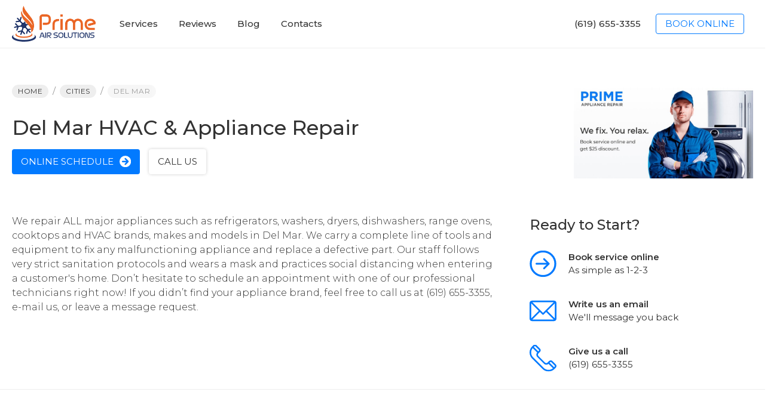

--- FILE ---
content_type: text/html
request_url: https://www.yourprimeservice.com/cities/del-mar
body_size: 15757
content:
<!DOCTYPE html><!-- Last Published: Wed Nov 26 2025 16:47:22 GMT+0000 (Coordinated Universal Time) --><html data-wf-domain="www.yourprimeservice.com" data-wf-page="6123e9fb7e0c1b2e27694e71" data-wf-site="5e96401a3ce8090644b40840" lang="en" data-wf-collection="6123e9fb7e0c1b3595694e82" data-wf-item-slug="del-mar"><head><meta charset="utf-8"/><title>ᐉ Del Mar HVAC &amp; Appliance Repair</title><meta content="Del Mar HVAC &amp; Appliance Repair ⏩ Schedule an Appointment &amp; Let Us Repair Your Appliances Fast ⚡ Book service online and get $25 discount! Prime Air Solutions" name="description"/><meta content="ᐉ Del Mar HVAC &amp; Appliance Repair" property="og:title"/><meta content="Del Mar HVAC &amp; Appliance Repair ⏩ Schedule an Appointment &amp; Let Us Repair Your Appliances Fast ⚡ Book service online and get $25 discount! Prime Air Solutions" property="og:description"/><meta content="https://cdn.prod.website-files.com/5e965a858722ad7309bc98f5/5fd67906eb97b74ec0632526_5eb48936c01e0c19ae9b266f_open-graph-promo.jpg" property="og:image"/><meta content="ᐉ Del Mar HVAC &amp; Appliance Repair" property="twitter:title"/><meta content="Del Mar HVAC &amp; Appliance Repair ⏩ Schedule an Appointment &amp; Let Us Repair Your Appliances Fast ⚡ Book service online and get $25 discount! Prime Air Solutions" property="twitter:description"/><meta content="https://cdn.prod.website-files.com/5e965a858722ad7309bc98f5/5fd67906eb97b74ec0632526_5eb48936c01e0c19ae9b266f_open-graph-promo.jpg" property="twitter:image"/><meta property="og:type" content="website"/><meta content="summary_large_image" name="twitter:card"/><meta content="width=device-width, initial-scale=1" name="viewport"/><meta content="wNbPTVecG91R8OzBs6i86JEeJD5hsyF705CUApiefCc" name="google-site-verification"/><link href="https://cdn.prod.website-files.com/5e96401a3ce8090644b40840/css/prime-appliance-repair.webflow.shared.e7377f558.min.css" rel="stylesheet" type="text/css"/><link href="https://fonts.googleapis.com" rel="preconnect"/><link href="https://fonts.gstatic.com" rel="preconnect" crossorigin="anonymous"/><script src="https://ajax.googleapis.com/ajax/libs/webfont/1.6.26/webfont.js" type="text/javascript"></script><script type="text/javascript">WebFont.load({  google: {    families: ["Montserrat:100,100italic,200,200italic,300,300italic,400,400italic,500,500italic,600,600italic,700,700italic,800,800italic,900,900italic"]  }});</script><script type="text/javascript">!function(o,c){var n=c.documentElement,t=" w-mod-";n.className+=t+"js",("ontouchstart"in o||o.DocumentTouch&&c instanceof DocumentTouch)&&(n.className+=t+"touch")}(window,document);</script><link href="https://cdn.prod.website-files.com/5e96401a3ce8090644b40840/5ea6c105808bdfd14499f323_ico.png" rel="shortcut icon" type="image/x-icon"/><link href="https://cdn.prod.website-files.com/5e96401a3ce8090644b40840/613ee07b7974903df4a0f107_logo-256.jpg" rel="apple-touch-icon"/><script type="text/javascript">!function(f,b,e,v,n,t,s){if(f.fbq)return;n=f.fbq=function(){n.callMethod?n.callMethod.apply(n,arguments):n.queue.push(arguments)};if(!f._fbq)f._fbq=n;n.push=n;n.loaded=!0;n.version='2.0';n.agent='plwebflow';n.queue=[];t=b.createElement(e);t.async=!0;t.src=v;s=b.getElementsByTagName(e)[0];s.parentNode.insertBefore(t,s)}(window,document,'script','https://connect.facebook.net/en_US/fbevents.js');fbq('init', '1103241790145823');fbq('track', 'PageView');</script><meta name="theme-color" content="#027aff" />

<!-- Swiper -->
<link rel="stylesheet" href="https://cdnjs.cloudflare.com/ajax/libs/Swiper/5.3.7/css/swiper.min.css">
<script src="https://cdnjs.cloudflare.com/ajax/libs/Swiper/5.3.7/js/swiper.min.js"></script>

<!-- Google Tag Manager -->
<script>(function(w,d,s,l,i){w[l]=w[l]||[];w[l].push({'gtm.start':
new Date().getTime(),event:'gtm.js'});var f=d.getElementsByTagName(s)[0],
j=d.createElement(s),dl=l!='dataLayer'?'&l='+l:'';j.async=true;j.src=
'https://www.googletagmanager.com/gtm.js?id='+i+dl;f.parentNode.insertBefore(j,f);
})(window,document,'script','dataLayer','GTM-NDJ42J9');</script>
<!-- End Google Tag Manager -->

<style>
/**/
.backlit {
    position: fixed;
    top: 0;
    left: 0;
    width: 100%;
    height: 100%;
    background: rgba(0, 0, 0, .5);
    z-index: 25;
    display: none;
}
  
/**/
.button-link,
.service-link-card,
.quick-action,
.main-menu-item-link {
    -webkit-tap-highlight-color: transparent;
}

body {
    min-width: 320px;
    overflow-x: hidden;
}
  
::-moz-selection {
  color: #fff;
  background: #027aff;
}

::selection {
  color: #fff;
  background: #027aff;
}
  
h1::-moz-selection,
h1::-moz-selection,
h3::-moz-selection,
h4::-moz-selection,
h5::-moz-selection {
  color: #fff;
  background: #333;
}

h1::selection,
h2::selection,
h3::selection,
h4::selection,
h5::selection {
  color: #fff;
  background: #333;
}
  
/**/
.main-menu-btn.is--active .main-menu-btn-line._1,
.main-menu-btn.is--active .main-menu-btn-line._3 {
  top: 50%;
}

.main-menu-btn.is--active .main-menu-btn-line._1 {
  transform: rotate(45deg);
}

.main-menu-btn.is--active .main-menu-btn-line._2 {
  display: none;
}

.main-menu-btn.is--active .main-menu-btn-line._3 {
  transform: rotate(-45deg);
}
  
/**/
.regular-rich-text > *:first-child {
    margin-top: 0;
}

.regular-rich-text h2 + p,
.regular-rich-text h3 + p,
.regular-rich-text h4 + p {
    margin-top: -5px;
}
  
.regular-rich-text p + ul,
.regular-rich-text p + ol {
    margin-top: 15px;
}
  
.regular-rich-text p > a + br + a {
    line-height: 2.25;
}
  
.regular-rich-text a {
    text-decoration: none;
    color: #027aff;
    transition: color .2s;
    border-bottom: 1px solid;
}

.regular-rich-text a:hover {
    color: #005fc9;
}

.regular-rich-text ul {
    padding: 0;
    list-style: none;
    margin-bottom: 15px;
}

.regular-rich-text ul li {
    position: relative;
    padding-left: 20px;
}

.regular-rich-text ul li:before {
    content: '';
    position: absolute;
    top: .55em;
    left: 0;
    width: 5px;
    height: 5px;
    border-radius: 100%;
    background: #037aff;
}
  
.regular-rich-text ul li + li {
    margin-top: .5em;
}
  
.regular-rich-text ul li ul {
    margin-top: .5em;
    margin-left: 1em;
}
  
.regular-rich-text ol {
  	counter-reset: ol-list-counter;
    padding: 0;
    list-style: none;
    margin-bottom: 15px;
}
  
.regular-rich-text ol li::marker {
	display: none;
}
  
.regular-rich-text ol li::before {
  	counter-increment: ol-list-counter;
 	content: counters(ol-list-counter,".") ". ";
    font-weight: 500;
    color: #037aff;
}

.regular-rich-text ol li + li {
    margin-top: .5em;
}

.regular-rich-text ol li ol {
    margin-top: .5em;
    margin-left: 1em;
}
  
.regular-rich-text blockquote {
    border-left: 5px solid #037aff;
    font-size: inherit;
    line-height: inherit;
	margin-top: 15px;
    margin-bottom: 15px;
}
  
/**/
.quick-action:before {
    transition: all .2s;
    content: '';
    position: absolute;
    width: 100px;
    height: 100px;
    background: #f5f6f7;
    border-radius: 70px;
    left: -20px;
    z-index: -1;
    transform: scale(0);
}

.quick-action:hover:before {
    transform: translateZ(0);
}
  
.quick-action:hover .quick-action-icon {
    transform: translate(0, -50%);
}

.quick-action:hover .quick-action-content {
    transform: translate(10px, 0);
}
  
/**/
.cities-row + .cities-row {
    border-top: 1px dashed #dedede;
    padding-top: 20px;
}

/**/
.slider-arrows {
    pointer-events: none;
}

.slider-arrow {
    pointer-events: all;
    outline: none;
}

.slider-arrow[aria-disabled="true"] {
    filter: saturate(0);
    pointer-events: none;
    opacity: .5;
}
  
.slider-pagination.swiper-pagination {
    width: 100% !important;
}
  
.slider-pagination.swiper-pagination .swiper-pagination-bullet {
    width: 10px;
    height: 10px;
    background: #fff;
    opacity: 1;
  	margin: 0 2px;
    box-shadow: inset 0 0 0 1px #ddd;
    transition: all .2s;
}

.slider-pagination.swiper-pagination .swiper-pagination-bullet.swiper-pagination-bullet-active {
    background: #037aff;
    box-shadow: inset 0 0 0 1px #037aff;
}

/**/
.review-card-link-overlay[href="#"] {
    cursor: default;
}
  
/**/
.blog-card-tags:before {
    content: '';
    position: absolute;
  	z-index: 1;
    top: 0;
    right: 0;
    width: 30px;
    height: 100%;
    background: linear-gradient(to left, #fff 10%, rgba(255, 255, 255, 0));
}
  
.blog-card:hover .blog-card-item-name {
    color: #027aff;
}
  
.blog-card:hover .blog-card-image-wrapper-shadow {
	opacity: .25;  
}
/**/
.text-link-add-arrow:after {
    content: '';
    width: .4em;
    height: .4em;
    display: inline-block;
    border-top: 1px solid currentColor;
    border-right: 1px solid currentColor;
    transform: rotate(45deg);
    margin-left: .25em;
    vertical-align: .05em;
}
/**/
@media screen and (max-width: 359px) {
  
  .advantages-big {
    -ms-grid-columns: 1fr;
    grid-template-columns: 1fr;
  }
  
  .services-panel-items-list.for-main-page,
  .services-panel-items-list.for-services-page {
      grid-column-gap: 0px;
      -ms-grid-columns: 1fr 1fr;
      grid-template-columns: 1fr 1fr;
  }
  
}
/**/
@media screen and (max-width: 767px) {
  
  /*.featured-content-illustration-wrapper {
    -webkit-clip-path: polygon(0 calc(0% + 15px), 100% 0, 100% calc(100% - 15px), 0% 100%);
    clip-path: polygon(0 calc(0% + 15px), 100% 0, 100% calc(100% - 15px), 0% 100%);
  }*/
  
}
/**/
@media (max-width: 991px) {

    .site-header-col-navigation-content {
        visibility: hidden;
        max-height: calc(100vh - 60px);
        overflow-y: auto;
    }

    .site-header.is--active .site-header-col-navigation-content {
        visibility: visible;
        opacity: 1;
        transform: none;
    }
    
}
</style>


<style>
ul li::marker {color: #027AFF;}
</style></head><body><div data-collapse="medium" data-animation="default" data-duration="400" data-easing="ease" data-easing2="ease" role="banner" class="site-header w-nav"><header class="site-header-container section-container w-container"><div class="site-header-content"><div class="site-header-col-logo"><a href="/" class="site-logo w-inline-block"></a></div><div class="site-header-col-mobile"><div class="main-menu-item for-mobile-layout"><a href="tel:+16196553355" class="main-menu-item-link w-inline-block"><div class="main-menu-item-content">(408) 549-8555</div></a></div><div class="main-menu-item for-mobile-layout hide-on-xs"><a href="https://booking.workiz.com/?ac=e6b8fc95c9d6905a9f309833245d1be4bc9d80dea07dd6bc1e2deafa29c6d50c" target="_blank" class="ghost-button-link w-inline-block"><div class="ghost-button-link-text">Book Online</div><img src="https://cdn.prod.website-files.com/5e96401a3ce8090644b40840/5e96b3cee66f6035a857b28c_icon-xs--arrow-white.svg" alt="" class="ghost-button-link-icon"/></a></div></div><div class="site-header-col-navigation-content"><div class="site-header-col-menu"><nav class="main-menu"><div class="main-menu-item"><a href="/services" class="main-menu-item-link w-inline-block"><div class="main-menu-item-content">Services</div></a></div><div class="main-menu-item"><a href="/reviews" class="main-menu-item-link w-inline-block"><div class="main-menu-item-content">Reviews</div></a></div><div class="main-menu-item"><a href="/blog" class="main-menu-item-link w-inline-block"><div class="main-menu-item-content">Blog</div></a></div><div class="main-menu-item"><a href="/contacts" class="main-menu-item-link w-inline-block"><div class="main-menu-item-content">Contacts</div></a></div></nav></div><div class="site-header-col-info"><div class="main-menu"><div class="main-menu-item"><a href="tel:+16196553355" class="main-menu-item-link w-inline-block"><div class="main-menu-item-content">(619) 655-3355</div></a></div><div class="main-menu-item"><a href="https://booking.workiz.com/?ac=e6b8fc95c9d6905a9f309833245d1be4bc9d80dea07dd6bc1e2deafa29c6d50c" target="_blank" class="ghost-button-link w-inline-block"><div class="ghost-button-link-text">Book Online</div><img src="https://cdn.prod.website-files.com/5e96401a3ce8090644b40840/5e96b3cee66f6035a857b28c_icon-xs--arrow-white.svg" alt="" class="ghost-button-link-icon"/></a></div></div></div><div class="site-header-col-info-mobile-inside"><div class="quick-link-mobile-menu"><a href="https://booking.workiz.com/?ac=e6b8fc95c9d6905a9f309833245d1be4bc9d80dea07dd6bc1e2deafa29c6d50c" target="_blank" class="quick-action w-inline-block"><img src="https://cdn.prod.website-files.com/5e96401a3ce8090644b40840/5ea64fdf8ad6b6cec59d943d_quick-icon__go.svg" alt="" class="quick-action-icon"/><div class="quick-action-content"><div class="quick-action-name">Book service online</div><div class="quick-action-text">As simple as 1-2-3</div></div></a><a href="tel:+16196553355" class="quick-action w-inline-block"><img src="https://cdn.prod.website-files.com/5e96401a3ce8090644b40840/5ea6157c49d1a73b821792b9_quick-icon__phone.svg" alt="" class="quick-action-icon"/><div class="quick-action-content"><div class="quick-action-name">Give us a call</div><div class="quick-action-text">(408) 549-8555</div></div></a><a href="mailto:support@yourprimeservice.com?subject=Service%20Booking" class="quick-action w-inline-block"><img src="https://cdn.prod.website-files.com/5e96401a3ce8090644b40840/5ea613a049d1a75052178b3f_quick-icon__message.svg" alt="" class="quick-action-icon"/><div class="quick-action-content"><div class="quick-action-name">Write us an email</div><div class="quick-action-text">We&#x27;ll message you back</div></div></a></div></div><div class="site-header-accreditations-col"><div class="site-header-accreditations w-dyn-list"><div role="list" class="site-header-accreditations-grid w-dyn-items"><div role="listitem" class="accreditation-item w-dyn-item"><a href="https://www.bbb.org/us/ca/san-diego/profile/appliance-repair/prime-air-solutions-1126-1000101584" target="_blank" class="w-inline-block"><img loading="eager" alt="" src="https://cdn.prod.website-files.com/5e965a858722ad7309bc98f5/5f8375ed81b2087705ca5a4f_bbb1.svg" class="accreditation-item-image"/></a></div><div role="listitem" class="accreditation-item w-dyn-item"><a href="https://www.yelp.com/biz/prime-hvac-and-appliance-repair-san-diego?utm_medium=badge_star_rating_reviews&amp;amp;utm_source=biz_review_badge" target="_blank" class="w-inline-block"><img loading="eager" alt="" src="https://cdn.prod.website-files.com/5e965a858722ad7309bc98f5/62a1cc8c16a1ef5bcaf15441_yelp-5.svg" class="accreditation-item-image"/></a></div><div role="listitem" class="accreditation-item w-dyn-item"><a href="https://www.thumbtack.com/ca/san-diego/appliance-repair/prime-hvac-appliance-repair/service/417967372539928580" target="_blank" class="w-inline-block"><img loading="eager" alt="" src="https://cdn.prod.website-files.com/5e965a858722ad7309bc98f5/5f8375de170d755153c2a02a_thumb1.svg" class="accreditation-item-image"/></a></div></div></div></div></div><div class="site-header-col-btn"><div class="main-menu-btn"><div class="main-menu-btn-line _1"></div><div class="main-menu-btn-line _2"></div><div class="main-menu-btn-line _3"></div></div></div></div></header></div><div><div class="section-container w-container"><div class="service-item-page-hero"><div class="service-item-page-hero-content-wrapper"><div class="service-item-page-hero-content-col"><div class="breadcrumbs-simple"><a href="#" class="breadcrumbs-simple-item-2 w-inline-block"><div>Home</div></a><div class="breadcrumbs-simple-separator"><div class="text-block">/</div></div><a href="/cities" class="breadcrumbs-simple-item-2 w-inline-block"><div>CITIES</div></a><div class="breadcrumbs-simple-separator"><div class="text-block">/</div></div><div class="text-block breadcrumbs-simple-item">Del Mar</div></div><div class="service-item-page-hero-heading-wrapper"><h1 class="heading-h1 service-item-hero-header-heading-h1">Del Mar HVAC &amp; Appliance Repair</h1></div><div class="service-item-page-hero-brns-wrapper"><a href="https://booking.workiz.com/?ac=e6b8fc95c9d6905a9f309833245d1be4bc9d80dea07dd6bc1e2deafa29c6d50c" target="_blank" class="button-link-2 service-item-page-hero-brns-wrapper-btn w-inline-block"><div class="button-link-text">ONLINE SCHEDULE</div><img src="https://cdn.prod.website-files.com/5e96401a3ce8090644b40840/5e96b3cee66f6035a857b28c_icon-xs--arrow-white.svg" alt="" class="button-link-icon"/></a><div class="ux-separator-15"></div><a href="tel:+14085498555" class="button-link-2 button-link-white service-item-page-hero-brns-wrapper-btn w-inline-block"><div class="button-link-text">CALL US</div></a></div></div><img alt="Del Mar HVAC &amp; Appliance Repair" loading="lazy" width="300" src="https://cdn.prod.website-files.com/5e965a858722ad7309bc98f5/5fd67906eb97b74ec0632526_5eb48936c01e0c19ae9b266f_open-graph-promo.jpg" sizes="(max-width: 479px) 83vw, (max-width: 767px) 48vw, 300px" srcset="https://cdn.prod.website-files.com/5e965a858722ad7309bc98f5/5fd67906eb97b74ec0632526_5eb48936c01e0c19ae9b266f_open-graph-promo-p-800.jpeg 800w, https://cdn.prod.website-files.com/5e965a858722ad7309bc98f5/5fd67906eb97b74ec0632526_5eb48936c01e0c19ae9b266f_open-graph-promo-p-1080.jpeg 1080w, https://cdn.prod.website-files.com/5e965a858722ad7309bc98f5/5fd67906eb97b74ec0632526_5eb48936c01e0c19ae9b266f_open-graph-promo.jpg 1200w" class="image-3"/></div></div></div></div><div><div class="section-container w-container"><div class="service-item-layout"><div class="service-item-layout-col-content"><div class="service-item-layout-content-section"><div class="service-item-page-section-heading heading-h2"><p class="paragraph">We repair ALL major appliances such as refrigerators, washers, dryers, dishwashers, range ovens, cooktops and HVAC brands, makes and models in Del Mar. We carry a complete line of tools and equipment to fix any malfunctioning appliance and replace a defective part. Our staff follows very strict sanitation protocols and wears a mask and practices social distancing when entering a customer&#x27;s home. Don’t hesitate to schedule an appointment with one of our professional technicians right now! If you didn’t find your appliance brand, feel free to call us at (619) 655-3355, e-mail us, or leave a message request. </p></div></div></div><div class="service-item-layout-col-aside"><div class="service-item-layout-aside"><h1 class="heading-h2 service-item-layout-aside-heading">Ready to Start?</h1><div class="service-item-page-quick-grid"><a href="https://booking.workiz.com/?ac=e6b8fc95c9d6905a9f309833245d1be4bc9d80dea07dd6bc1e2deafa29c6d50c" target="_blank" class="quick-action w-inline-block"><img src="https://cdn.prod.website-files.com/5e96401a3ce8090644b40840/5ea64fdf8ad6b6cec59d943d_quick-icon__go.svg" alt="" class="quick-action-icon"/><div class="quick-action-content"><div class="quick-action-name">Book service online</div><div class="quick-action-text">As simple as 1-2-3</div></div></a><a href="mailto:support@yourprimeservice.com?subject=Service%20Booking" class="quick-action w-inline-block"><img src="https://cdn.prod.website-files.com/5e96401a3ce8090644b40840/5ea613a049d1a75052178b3f_quick-icon__message.svg" alt="" class="quick-action-icon"/><div class="quick-action-content"><div class="quick-action-name">Write us an email</div><div class="quick-action-text">We&#x27;ll message you back</div></div></a><a href="tel:+16196553355" class="quick-action w-inline-block"><img src="https://cdn.prod.website-files.com/5e96401a3ce8090644b40840/5ea6157c49d1a73b821792b9_quick-icon__phone.svg" alt="" class="quick-action-icon"/><div class="quick-action-content"><div class="quick-action-name">Give us a call</div><div class="quick-action-text">(619) 655-3355</div></div></a></div></div></div></div></div></div><div class="service-item-page-section-separator"></div><div class="section-wrapper service-item-advantages-section"><div class="section-container w-container"><div class="advantages-big"><div class="advantages-big-item"><div class="advantages-big-item-name-row"><img src="https://cdn.prod.website-files.com/5e96401a3ce8090644b40840/5ea6046bc07d7809223ec821_icon-xs__price.svg" alt="" class="advantages-big-item-icon"/><h2 class="advantages-big-item-name heading-h3">Fair Pricing</h2></div><div class="advantages-big-item-text">We offer not just reasonable price tag but free diagnostics and estimates with the repair.</div></div><div class="advantages-big-item"><div class="advantages-big-item-name-row"><img src="https://cdn.prod.website-files.com/5e96401a3ce8090644b40840/5ea6089627484bd33ab130e8_icon-xs__discount.svg" alt="" class="advantages-big-item-icon"/><h2 class="advantages-big-item-name heading-h3">Offers</h2></div><div class="advantages-big-item-text">Up to 15% off labor. Senior and military discount available.</div></div><div class="advantages-big-item"><div class="advantages-big-item-name-row"><img src="https://cdn.prod.website-files.com/5e96401a3ce8090644b40840/5ea6077c8ad6b661589b8fb3_icon-xs__person.svg" alt="" class="advantages-big-item-icon"/><h2 class="advantages-big-item-name heading-h3">Professionals</h2></div><div class="advantages-big-item-text">Skilled, license, insured and background checked professionals. </div></div><div class="advantages-big-item"><div class="advantages-big-item-name-row"><img src="https://cdn.prod.website-files.com/5e96401a3ce8090644b40840/5ea607a770b50567e147cad1_icon-xs__shield.svg" alt="" class="advantages-big-item-icon"/><h2 class="advantages-big-item-name heading-h3">Warranty</h2></div><div class="advantages-big-item-text">We offer up to 6 months warranty on parts and labor.</div></div></div></div></div><div class="section-wrapper"><div class="section-container-2 w-container"><div class="services-panel-wrapper"><div class="services-panel"><div class="services-panel-header"><div class="services-panel-heading-col"><h2 class="heading-h2">HVAC Services</h2></div></div><div class="services-panel-items-list-wrapper w-dyn-list"><div role="list" class="services-panel-items-list for-services-page w-dyn-items"><div role="listitem" class="w-dyn-item"><a href="/services/air-conditioning" class="service-link-card w-inline-block"><div class="service-link-card-icon-wrapper"><img width="Auto" alt="" src="https://cdn.prod.website-files.com/5e965a858722ad7309bc98f5/5ea6b74527484ba623b51dc0_icon-services-res__hvac.svg" class="service-link-card-icon"/></div><div class="service-link-card-text-wrapper"><div class="service-link-card-name">A/C</div><div class="service-link-card-category">HVAC</div></div></a></div><div role="listitem" class="w-dyn-item"><a href="/services/heating" class="service-link-card w-inline-block"><div class="service-link-card-icon-wrapper"><img width="Auto" alt="" src="https://cdn.prod.website-files.com/5e965a858722ad7309bc98f5/5ea6b74527484ba623b51dc0_icon-services-res__hvac.svg" class="service-link-card-icon"/></div><div class="service-link-card-text-wrapper"><div class="service-link-card-name">Heater</div><div class="service-link-card-category">HVAC</div></div></a></div><div role="listitem" class="w-dyn-item"><a href="/services/furnace" class="service-link-card w-inline-block"><div class="service-link-card-icon-wrapper"><img width="Auto" alt="" src="https://cdn.prod.website-files.com/5e965a858722ad7309bc98f5/5ea6b74527484ba623b51dc0_icon-services-res__hvac.svg" class="service-link-card-icon"/></div><div class="service-link-card-text-wrapper"><div class="service-link-card-name">Furnace</div><div class="service-link-card-category">HVAC</div></div></a></div><div role="listitem" class="w-dyn-item"><a href="/services/ac-installiation" class="service-link-card w-inline-block"><div class="service-link-card-icon-wrapper"><img width="Auto" alt="" src="https://cdn.prod.website-files.com/5e965a858722ad7309bc98f5/5ea6b74527484ba623b51dc0_icon-services-res__hvac.svg" class="service-link-card-icon"/></div><div class="service-link-card-text-wrapper"><div class="service-link-card-name">Installation</div><div class="service-link-card-category">HVAC</div></div></a></div><div role="listitem" class="w-dyn-item"><a href="/services/heating-installation" class="service-link-card w-inline-block"><div class="service-link-card-icon-wrapper"><img width="Auto" alt="" src="https://cdn.prod.website-files.com/5e965a858722ad7309bc98f5/5ea6b74527484ba623b51dc0_icon-services-res__hvac.svg" class="service-link-card-icon"/></div><div class="service-link-card-text-wrapper"><div class="service-link-card-name">Heating Installation</div><div class="service-link-card-category">HVAC</div></div></a></div><div role="listitem" class="w-dyn-item"><a href="/services/furnace-installation" class="service-link-card w-inline-block"><div class="service-link-card-icon-wrapper"><img width="Auto" alt="" src="https://cdn.prod.website-files.com/5e965a858722ad7309bc98f5/5ea6b74527484ba623b51dc0_icon-services-res__hvac.svg" class="service-link-card-icon"/></div><div class="service-link-card-text-wrapper"><div class="service-link-card-name">Furnace Installation</div><div class="service-link-card-category">HVAC</div></div></a></div></div></div></div><div class="services-panel-separator for-services-page"></div><div class="services-panel"><div class="services-panel-header"><div class="services-panel-heading-col"><h2 class="heading-h2">Residential Services</h2></div></div><div class="services-panel-items-list-wrapper w-dyn-list"><div role="list" class="services-panel-items-list for-services-page w-dyn-items"><div role="listitem" class="w-dyn-item"><a href="/services/residential-refrigerator" class="service-link-card w-inline-block"><div class="service-link-card-icon-wrapper"><img alt="" src="https://cdn.prod.website-files.com/5e965a858722ad7309bc98f5/5ea5f86c49d1a7c8d716c3f2_icon-services-res__fridge.svg" class="service-link-card-icon"/></div><div class="service-link-card-text-wrapper"><div class="service-link-card-name">Refrigerator</div><div class="service-link-card-category">Residential</div></div></a></div><div role="listitem" class="w-dyn-item"><a href="/services/residential-washer" class="service-link-card w-inline-block"><div class="service-link-card-icon-wrapper"><img alt="" src="https://cdn.prod.website-files.com/5e965a858722ad7309bc98f5/5ea6b9b98ad6b688029fc456_icon-services-res__washer.svg" class="service-link-card-icon"/></div><div class="service-link-card-text-wrapper"><div class="service-link-card-name">Washer</div><div class="service-link-card-category">Residential</div></div></a></div><div role="listitem" class="w-dyn-item"><a href="/services/residential-dryer" class="service-link-card w-inline-block"><div class="service-link-card-icon-wrapper"><img alt="" src="https://cdn.prod.website-files.com/5e965a858722ad7309bc98f5/5ea6b9abc07d786dc542ba7d_icon-services-res__dryer.svg" class="service-link-card-icon"/></div><div class="service-link-card-text-wrapper"><div class="service-link-card-name">Dryer</div><div class="service-link-card-category">Residential</div></div></a></div><div role="listitem" class="w-dyn-item"><a href="/services/residential-dishwasher" class="service-link-card w-inline-block"><div class="service-link-card-icon-wrapper"><img alt="" src="https://cdn.prod.website-files.com/5e965a858722ad7309bc98f5/5ea6ba2449d1a728fa1b1977_icon-services-res__dishwasher.svg" class="service-link-card-icon"/></div><div class="service-link-card-text-wrapper"><div class="service-link-card-name">Dishwasher</div><div class="service-link-card-category">Residential</div></div></a></div><div role="listitem" class="w-dyn-item"><a href="/services/residential-oven" class="service-link-card w-inline-block"><div class="service-link-card-icon-wrapper"><img alt="" src="https://cdn.prod.website-files.com/5e965a858722ad7309bc98f5/5ea5f93cdddc5f62be914c0e_icon-services-res__oven.svg" class="service-link-card-icon"/></div><div class="service-link-card-text-wrapper"><div class="service-link-card-name">Oven</div><div class="service-link-card-category">Residential</div></div></a></div><div role="listitem" class="w-dyn-item"><a href="/services/residential-range" class="service-link-card w-inline-block"><div class="service-link-card-icon-wrapper"><img alt="" src="https://cdn.prod.website-files.com/5e965a858722ad7309bc98f5/5ea5fa5b8ad6b682059b4574_icon-services-res__range.svg" class="service-link-card-icon"/></div><div class="service-link-card-text-wrapper"><div class="service-link-card-name">Range</div><div class="service-link-card-category">Residential</div></div></a></div><div role="listitem" class="w-dyn-item"><a href="/services/residential-cooktop" class="service-link-card w-inline-block"><div class="service-link-card-icon-wrapper"><img alt="" src="https://cdn.prod.website-files.com/5e965a858722ad7309bc98f5/5ea5fc5649d1a7646016db3e_icon-services-res__cooktop.svg" class="service-link-card-icon"/></div><div class="service-link-card-text-wrapper"><div class="service-link-card-name">Cooktop</div><div class="service-link-card-category">Residential</div></div></a></div><div role="listitem" class="w-dyn-item"><a href="/services/residential-hvac" class="service-link-card w-inline-block"><div class="service-link-card-icon-wrapper"><img alt="" src="https://cdn.prod.website-files.com/5e965a858722ad7309bc98f5/5ea6b74527484ba623b51dc0_icon-services-res__hvac.svg" class="service-link-card-icon"/></div><div class="service-link-card-text-wrapper"><div class="service-link-card-name">HVAC</div><div class="service-link-card-category">Residential</div></div></a></div></div></div></div><div class="services-panel-separator for-services-page"></div><div class="services-panel"><div class="services-panel-header"><div class="services-panel-heading-col"><h2 class="heading-h2">Commercial Services</h2></div></div><div class="services-panel-items-list-wrapper w-dyn-list"><div role="list" class="services-panel-items-list for-services-page w-dyn-items"><div role="listitem" class="w-dyn-item"><a href="/services/commercial-refrigerator" class="service-link-card w-inline-block"><div class="service-link-card-icon-wrapper"><img alt="" src="https://cdn.prod.website-files.com/5e965a858722ad7309bc98f5/5ea62c1970b505f1f04893aa_icon-services-com__fridge.svg" class="service-link-card-icon"/></div><div class="service-link-card-text-wrapper"><div class="service-link-card-name">Refrigerator</div><div class="service-link-card-category">Commercial</div></div></a></div><div role="listitem" class="w-dyn-item"><a href="/services/commercial-washer" class="service-link-card w-inline-block"><div class="service-link-card-icon-wrapper"><img alt="" src="https://cdn.prod.website-files.com/5e965a858722ad7309bc98f5/5ea6b6032e0b427244eb160b_icon-services-com__washer.svg" class="service-link-card-icon"/></div><div class="service-link-card-text-wrapper"><div class="service-link-card-name">Washer</div><div class="service-link-card-category">Commercial</div></div></a></div><div role="listitem" class="w-dyn-item"><a href="/services/commercial-dryer" class="service-link-card w-inline-block"><div class="service-link-card-icon-wrapper"><img alt="" src="https://cdn.prod.website-files.com/5e965a858722ad7309bc98f5/5ea6b60ff0e2084b825a62ac_icon-services-com__dryer.svg" class="service-link-card-icon"/></div><div class="service-link-card-text-wrapper"><div class="service-link-card-name">Dryer</div><div class="service-link-card-category">Commercial</div></div></a></div><div role="listitem" class="w-dyn-item"><a href="/services/commercial-dishwasher" class="service-link-card w-inline-block"><div class="service-link-card-icon-wrapper"><img alt="" src="https://cdn.prod.website-files.com/5e965a858722ad7309bc98f5/5ea62c7378996990d5d287ea_icon-services-com__dishwasher.svg" class="service-link-card-icon"/></div><div class="service-link-card-text-wrapper"><div class="service-link-card-name">Dishwasher</div><div class="service-link-card-category">Commercial</div></div></a></div><div role="listitem" class="w-dyn-item"><a href="/services/commercial-oven" class="service-link-card w-inline-block"><div class="service-link-card-icon-wrapper"><img alt="" src="https://cdn.prod.website-files.com/5e965a858722ad7309bc98f5/5ea663b149d1a7829e1911d7_icon-services-com__oven.svg" class="service-link-card-icon"/></div><div class="service-link-card-text-wrapper"><div class="service-link-card-name">Oven</div><div class="service-link-card-category">Commercial</div></div></a></div><div role="listitem" class="w-dyn-item"><a href="/services/commercial-range" class="service-link-card w-inline-block"><div class="service-link-card-icon-wrapper"><img alt="" src="https://cdn.prod.website-files.com/5e965a858722ad7309bc98f5/5ea663a927484b4a95b34a8d_icon-services-com__range.svg" class="service-link-card-icon"/></div><div class="service-link-card-text-wrapper"><div class="service-link-card-name">Range</div><div class="service-link-card-category">Commercial</div></div></a></div><div role="listitem" class="w-dyn-item"><a href="/services/commercial-cooktop" class="service-link-card w-inline-block"><div class="service-link-card-icon-wrapper"><img alt="" src="https://cdn.prod.website-files.com/5e965a858722ad7309bc98f5/5ea6b9227899697c7ad5beaf_icon-services-com__cooktop.svg" class="service-link-card-icon"/></div><div class="service-link-card-text-wrapper"><div class="service-link-card-name">Cooktop</div><div class="service-link-card-category">Commercial</div></div></a></div><div role="listitem" class="w-dyn-item"><a href="/services/commercial-hvac" class="service-link-card w-inline-block"><div class="service-link-card-icon-wrapper"><img alt="" src="https://cdn.prod.website-files.com/5e965a858722ad7309bc98f5/5ea62e6c808bdf6db99656af_icon-services-com__hvac.svg" class="service-link-card-icon"/></div><div class="service-link-card-text-wrapper"><div class="service-link-card-name">HVAC</div><div class="service-link-card-category">Commercial</div></div></a></div></div></div></div></div></div></div><div class="section-wrapper reviews-slider-section-wrapper"><div class="section-container w-container"><div class="section-header-type-a"><a href="/reviews" class="section-header-type-a-heading text-hidden-link w-inline-block"><h2 class="section-header-type-a-heading-element">Reviews</h2></a><a href="/reviews" class="section-header-type-a-link-all text-link text-link--add-arrow">More reviews</a></div><div data-slider-init="reviews" class="slider"><div class="slider-container-wrapper swiper-container w-dyn-list"><div role="list" class="slider-slides-wrapper swiper-wrapper w-dyn-items"><div role="listitem" class="slider-slide-item swiper-slide w-dyn-item"><div class="review-card"><a href="#" class="review-card-link-overlay w-inline-block"></a><div class="review-card-top"><div class="review-card-item-source-wrapper"><div class="review-card-item-source-image for-yelp"></div><div class="review-card-item-source-image for-google w-condition-invisible"></div><div class="review-card-item-source-image for-thumbtack w-condition-invisible"></div></div><div class="review-card-item-name">Timothy S.</div><div class="review-card-item-city">Roseville</div></div><div class="review-card-middle"><div class="review-card-item-review-text">My wife called about our dryer not working in the afternoon. He made it to our house that evening, just as he had told her. (He called to let us know he was on his way first, too.)</div></div><div class="review-card-bottom"><div class="review-card-rating review-card-rating-4 w-condition-invisible"><div class="review-card-rating-text">4.0</div></div><div class="review-card-rating review-card-rating-4 w-condition-invisible"><div class="review-card-rating-text">4.0</div><div class="review-card-rating review-card-rating-4"><div class="review-card-rating-text">4.1</div></div></div><div class="review-card-rating review-card-rating-4 w-condition-invisible"><div class="review-card-rating-text">4.0</div><div class="review-card-rating review-card-rating-4"><div class="review-card-rating-text">4.2<br/>‍</div></div></div><div class="review-card-rating review-card-rating-4 w-condition-invisible"><div class="review-card-rating-text">4.0</div><div class="review-card-rating review-card-rating-4"><div class="review-card-rating-text">4.3<br/>‍</div></div></div><div class="review-card-rating review-card-rating-4 w-condition-invisible"><div class="review-card-rating-text">4.4<br/>‍</div></div><div class="review-card-rating review-card-rating-45 w-condition-invisible"><div class="review-card-rating-text">4.5</div></div><div class="review-card-rating review-card-rating-45 w-condition-invisible"><div class="review-card-rating-text">4.6</div></div><div class="review-card-rating review-card-rating-5 w-condition-invisible"><div class="review-card-rating-text">4.7<br/>‍</div></div><div class="review-card-rating review-card-rating-5 w-condition-invisible"><div class="review-card-rating-text">4.8</div></div><div class="review-card-rating review-card-rating-5 w-condition-invisible"><div class="review-card-rating-text">4.9</div></div><div class="review-card-rating review-card-rating-5"><div class="review-card-rating-text">5.0<br/>‍<br/>‍</div></div></div></div></div><div role="listitem" class="slider-slide-item swiper-slide w-dyn-item"><div class="review-card"><a href="https://www.yelp.com/user_details?userid=BgwML1IYt2lpEz8bZBbBDQ" class="review-card-link-overlay w-inline-block"></a><div class="review-card-top"><div class="review-card-item-source-wrapper"><div class="review-card-item-source-image for-yelp"></div><div class="review-card-item-source-image for-google w-condition-invisible"></div><div class="review-card-item-source-image for-thumbtack w-condition-invisible"></div></div><div class="review-card-item-name">Deb R.</div><div class="review-card-item-city">Fair Oaks</div></div><div class="review-card-middle"><div class="review-card-item-review-text">I called this wonderful company after another company messed up my washing machine. Adam came out the same day I called and fit me in even at 6:00pm. It took him less than an hour to completely fix my washing machine and he even fixed my garbage disposal. He was so kind, sweet, polite, professional and he not only fixed my washer and disposal, he managed to undue the damage the other repair service did and my washer now works like it&#x27;s new. I highly recommend Adam and his wonderful company and will never use anyone else. If you want the best, call Adam and his team, there is no one that can compare.</div></div><div class="review-card-bottom"><div class="review-card-rating review-card-rating-4 w-condition-invisible"><div class="review-card-rating-text">4.0</div></div><div class="review-card-rating review-card-rating-4 w-condition-invisible"><div class="review-card-rating-text">4.0</div><div class="review-card-rating review-card-rating-4"><div class="review-card-rating-text">4.1</div></div></div><div class="review-card-rating review-card-rating-4 w-condition-invisible"><div class="review-card-rating-text">4.0</div><div class="review-card-rating review-card-rating-4"><div class="review-card-rating-text">4.2<br/>‍</div></div></div><div class="review-card-rating review-card-rating-4 w-condition-invisible"><div class="review-card-rating-text">4.0</div><div class="review-card-rating review-card-rating-4"><div class="review-card-rating-text">4.3<br/>‍</div></div></div><div class="review-card-rating review-card-rating-4 w-condition-invisible"><div class="review-card-rating-text">4.4<br/>‍</div></div><div class="review-card-rating review-card-rating-45 w-condition-invisible"><div class="review-card-rating-text">4.5</div></div><div class="review-card-rating review-card-rating-45 w-condition-invisible"><div class="review-card-rating-text">4.6</div></div><div class="review-card-rating review-card-rating-5 w-condition-invisible"><div class="review-card-rating-text">4.7<br/>‍</div></div><div class="review-card-rating review-card-rating-5 w-condition-invisible"><div class="review-card-rating-text">4.8</div></div><div class="review-card-rating review-card-rating-5 w-condition-invisible"><div class="review-card-rating-text">4.9</div></div><div class="review-card-rating review-card-rating-5"><div class="review-card-rating-text">5.0<br/>‍<br/>‍</div></div></div></div></div><div role="listitem" class="slider-slide-item swiper-slide w-dyn-item"><div class="review-card"><a href="https://www.thumbtack.com/ca/fair-oaks/appliance-repair/prime-appliance-repair/service/374460567743152155" class="review-card-link-overlay w-inline-block"></a><div class="review-card-top"><div class="review-card-item-source-wrapper"><div class="review-card-item-source-image for-yelp w-condition-invisible"></div><div class="review-card-item-source-image for-google w-condition-invisible"></div><div class="review-card-item-source-image for-thumbtack"></div></div><div class="review-card-item-name">Rochelle C.</div><div class="review-card-item-city">Sacramento</div></div><div class="review-card-middle"><div class="review-card-item-review-text">What a very honest company and repairman. God bless.</div></div><div class="review-card-bottom"><div class="review-card-rating review-card-rating-4 w-condition-invisible"><div class="review-card-rating-text">4.0</div></div><div class="review-card-rating review-card-rating-4 w-condition-invisible"><div class="review-card-rating-text">4.0</div><div class="review-card-rating review-card-rating-4"><div class="review-card-rating-text">4.1</div></div></div><div class="review-card-rating review-card-rating-4 w-condition-invisible"><div class="review-card-rating-text">4.0</div><div class="review-card-rating review-card-rating-4"><div class="review-card-rating-text">4.2<br/>‍</div></div></div><div class="review-card-rating review-card-rating-4 w-condition-invisible"><div class="review-card-rating-text">4.0</div><div class="review-card-rating review-card-rating-4"><div class="review-card-rating-text">4.3<br/>‍</div></div></div><div class="review-card-rating review-card-rating-4 w-condition-invisible"><div class="review-card-rating-text">4.4<br/>‍</div></div><div class="review-card-rating review-card-rating-45 w-condition-invisible"><div class="review-card-rating-text">4.5</div></div><div class="review-card-rating review-card-rating-45 w-condition-invisible"><div class="review-card-rating-text">4.6</div></div><div class="review-card-rating review-card-rating-5 w-condition-invisible"><div class="review-card-rating-text">4.7<br/>‍</div></div><div class="review-card-rating review-card-rating-5 w-condition-invisible"><div class="review-card-rating-text">4.8</div></div><div class="review-card-rating review-card-rating-5 w-condition-invisible"><div class="review-card-rating-text">4.9</div></div><div class="review-card-rating review-card-rating-5"><div class="review-card-rating-text">5.0<br/>‍<br/>‍</div></div></div></div></div><div role="listitem" class="slider-slide-item swiper-slide w-dyn-item"><div class="review-card"><a href="#" class="review-card-link-overlay w-inline-block"></a><div class="review-card-top"><div class="review-card-item-source-wrapper"><div class="review-card-item-source-image for-yelp"></div><div class="review-card-item-source-image for-google w-condition-invisible"></div><div class="review-card-item-source-image for-thumbtack w-condition-invisible"></div></div><div class="review-card-item-name">Jack P.</div><div class="review-card-item-city">Carmichael</div></div><div class="review-card-middle"><div class="review-card-item-review-text">Our oven stopped working 2 days before Christmas. Fortunately, we called Prime Appliance service and talked to Adam. He was able to diagnose the problem immediately, but the part that needed to be replaced was not available locally. He found another supplier out of state and had the part shipped overnight. He repaired the oven the following morning and performed additional tests to make sure that everything was working properly. He is very professional, knowledgeable and also truly a gentleman. I have nothing but the highest recommendation for his service.</div></div><div class="review-card-bottom"><div class="review-card-rating review-card-rating-4 w-condition-invisible"><div class="review-card-rating-text">4.0</div></div><div class="review-card-rating review-card-rating-4 w-condition-invisible"><div class="review-card-rating-text">4.0</div><div class="review-card-rating review-card-rating-4"><div class="review-card-rating-text">4.1</div></div></div><div class="review-card-rating review-card-rating-4 w-condition-invisible"><div class="review-card-rating-text">4.0</div><div class="review-card-rating review-card-rating-4"><div class="review-card-rating-text">4.2<br/>‍</div></div></div><div class="review-card-rating review-card-rating-4 w-condition-invisible"><div class="review-card-rating-text">4.0</div><div class="review-card-rating review-card-rating-4"><div class="review-card-rating-text">4.3<br/>‍</div></div></div><div class="review-card-rating review-card-rating-4 w-condition-invisible"><div class="review-card-rating-text">4.4<br/>‍</div></div><div class="review-card-rating review-card-rating-45 w-condition-invisible"><div class="review-card-rating-text">4.5</div></div><div class="review-card-rating review-card-rating-45 w-condition-invisible"><div class="review-card-rating-text">4.6</div></div><div class="review-card-rating review-card-rating-5 w-condition-invisible"><div class="review-card-rating-text">4.7<br/>‍</div></div><div class="review-card-rating review-card-rating-5 w-condition-invisible"><div class="review-card-rating-text">4.8</div></div><div class="review-card-rating review-card-rating-5 w-condition-invisible"><div class="review-card-rating-text">4.9</div></div><div class="review-card-rating review-card-rating-5"><div class="review-card-rating-text">5.0<br/>‍<br/>‍</div></div></div></div></div><div role="listitem" class="slider-slide-item swiper-slide w-dyn-item"><div class="review-card"><a href="https://www.google.com/maps/contrib/107182539756984142280/reviews" class="review-card-link-overlay w-inline-block"></a><div class="review-card-top"><div class="review-card-item-source-wrapper"><div class="review-card-item-source-image for-yelp w-condition-invisible"></div><div class="review-card-item-source-image for-google"></div><div class="review-card-item-source-image for-thumbtack w-condition-invisible"></div></div><div class="review-card-item-name">Martin Wong</div><div class="review-card-item-city">Sacramento</div></div><div class="review-card-middle"><div class="review-card-item-review-text">Our microwave and dishwasher stopped working due to a power surge in my neighborhood. I checked around with several appliance repair services in the area and Adam at Prime Appliance Repair was the only one who did the extra research given the appliance model numbers and was able to provide a ballpark estimate. We decided to go with his services due to the extra work and research he put in. Due to his experience with other appliances damaged by the power outage, this estimate turned out to be exactly what was charged. Adam was also willing to come out on a Sunday to do the final repairs as the parts came in on Saturday.</div></div><div class="review-card-bottom"><div class="review-card-rating review-card-rating-4 w-condition-invisible"><div class="review-card-rating-text">4.0</div></div><div class="review-card-rating review-card-rating-4 w-condition-invisible"><div class="review-card-rating-text">4.0</div><div class="review-card-rating review-card-rating-4"><div class="review-card-rating-text">4.1</div></div></div><div class="review-card-rating review-card-rating-4 w-condition-invisible"><div class="review-card-rating-text">4.0</div><div class="review-card-rating review-card-rating-4"><div class="review-card-rating-text">4.2<br/>‍</div></div></div><div class="review-card-rating review-card-rating-4 w-condition-invisible"><div class="review-card-rating-text">4.0</div><div class="review-card-rating review-card-rating-4"><div class="review-card-rating-text">4.3<br/>‍</div></div></div><div class="review-card-rating review-card-rating-4 w-condition-invisible"><div class="review-card-rating-text">4.4<br/>‍</div></div><div class="review-card-rating review-card-rating-45 w-condition-invisible"><div class="review-card-rating-text">4.5</div></div><div class="review-card-rating review-card-rating-45 w-condition-invisible"><div class="review-card-rating-text">4.6</div></div><div class="review-card-rating review-card-rating-5 w-condition-invisible"><div class="review-card-rating-text">4.7<br/>‍</div></div><div class="review-card-rating review-card-rating-5 w-condition-invisible"><div class="review-card-rating-text">4.8</div></div><div class="review-card-rating review-card-rating-5 w-condition-invisible"><div class="review-card-rating-text">4.9</div></div><div class="review-card-rating review-card-rating-5"><div class="review-card-rating-text">5.0<br/>‍<br/>‍</div></div></div></div></div><div role="listitem" class="slider-slide-item swiper-slide w-dyn-item"><div class="review-card"><a href="https://www.thumbtack.com/ca/fair-oaks/appliance-repair/prime-appliance-repair/service/374460567743152155" class="review-card-link-overlay w-inline-block"></a><div class="review-card-top"><div class="review-card-item-source-wrapper"><div class="review-card-item-source-image for-yelp w-condition-invisible"></div><div class="review-card-item-source-image for-google w-condition-invisible"></div><div class="review-card-item-source-image for-thumbtack"></div></div><div class="review-card-item-name">Sue C.</div><div class="review-card-item-city">San Jose</div></div><div class="review-card-middle"><div class="review-card-item-review-text">Adam was very prfessional, went right to work and was very friendly.</div></div><div class="review-card-bottom"><div class="review-card-rating review-card-rating-4 w-condition-invisible"><div class="review-card-rating-text">4.0</div></div><div class="review-card-rating review-card-rating-4 w-condition-invisible"><div class="review-card-rating-text">4.0</div><div class="review-card-rating review-card-rating-4"><div class="review-card-rating-text">4.1</div></div></div><div class="review-card-rating review-card-rating-4 w-condition-invisible"><div class="review-card-rating-text">4.0</div><div class="review-card-rating review-card-rating-4"><div class="review-card-rating-text">4.2<br/>‍</div></div></div><div class="review-card-rating review-card-rating-4 w-condition-invisible"><div class="review-card-rating-text">4.0</div><div class="review-card-rating review-card-rating-4"><div class="review-card-rating-text">4.3<br/>‍</div></div></div><div class="review-card-rating review-card-rating-4 w-condition-invisible"><div class="review-card-rating-text">4.4<br/>‍</div></div><div class="review-card-rating review-card-rating-45 w-condition-invisible"><div class="review-card-rating-text">4.5</div></div><div class="review-card-rating review-card-rating-45 w-condition-invisible"><div class="review-card-rating-text">4.6</div></div><div class="review-card-rating review-card-rating-5 w-condition-invisible"><div class="review-card-rating-text">4.7<br/>‍</div></div><div class="review-card-rating review-card-rating-5 w-condition-invisible"><div class="review-card-rating-text">4.8</div></div><div class="review-card-rating review-card-rating-5 w-condition-invisible"><div class="review-card-rating-text">4.9</div></div><div class="review-card-rating review-card-rating-5"><div class="review-card-rating-text">5.0<br/>‍<br/>‍</div></div></div></div></div><div role="listitem" class="slider-slide-item swiper-slide w-dyn-item"><div class="review-card"><a href="#" class="review-card-link-overlay w-inline-block"></a><div class="review-card-top"><div class="review-card-item-source-wrapper"><div class="review-card-item-source-image for-yelp"></div><div class="review-card-item-source-image for-google w-condition-invisible"></div><div class="review-card-item-source-image for-thumbtack w-condition-invisible"></div></div><div class="review-card-item-name">Keeley N.</div><div class="review-card-item-city">San Jose</div></div><div class="review-card-middle"><div class="review-card-item-review-text">Very pleased with service received on our fridge repair. They came out same day (actually within about 4 hours) and had the fridge fixed that day as well. Friendly technician, who showed up on time and worked quickly. Thankful to have had a stress-free experience.</div></div><div class="review-card-bottom"><div class="review-card-rating review-card-rating-4 w-condition-invisible"><div class="review-card-rating-text">4.0</div></div><div class="review-card-rating review-card-rating-4 w-condition-invisible"><div class="review-card-rating-text">4.0</div><div class="review-card-rating review-card-rating-4"><div class="review-card-rating-text">4.1</div></div></div><div class="review-card-rating review-card-rating-4 w-condition-invisible"><div class="review-card-rating-text">4.0</div><div class="review-card-rating review-card-rating-4"><div class="review-card-rating-text">4.2<br/>‍</div></div></div><div class="review-card-rating review-card-rating-4 w-condition-invisible"><div class="review-card-rating-text">4.0</div><div class="review-card-rating review-card-rating-4"><div class="review-card-rating-text">4.3<br/>‍</div></div></div><div class="review-card-rating review-card-rating-4 w-condition-invisible"><div class="review-card-rating-text">4.4<br/>‍</div></div><div class="review-card-rating review-card-rating-45 w-condition-invisible"><div class="review-card-rating-text">4.5</div></div><div class="review-card-rating review-card-rating-45 w-condition-invisible"><div class="review-card-rating-text">4.6</div></div><div class="review-card-rating review-card-rating-5 w-condition-invisible"><div class="review-card-rating-text">4.7<br/>‍</div></div><div class="review-card-rating review-card-rating-5 w-condition-invisible"><div class="review-card-rating-text">4.8</div></div><div class="review-card-rating review-card-rating-5 w-condition-invisible"><div class="review-card-rating-text">4.9</div></div><div class="review-card-rating review-card-rating-5"><div class="review-card-rating-text">5.0<br/>‍<br/>‍</div></div></div></div></div><div role="listitem" class="slider-slide-item swiper-slide w-dyn-item"><div class="review-card"><a href="https://www.google.com/maps/contrib/113950970415961868113/reviews" class="review-card-link-overlay w-inline-block"></a><div class="review-card-top"><div class="review-card-item-source-wrapper"><div class="review-card-item-source-image for-yelp w-condition-invisible"></div><div class="review-card-item-source-image for-google"></div><div class="review-card-item-source-image for-thumbtack w-condition-invisible"></div></div><div class="review-card-item-name">Jason Cameron</div><div class="review-card-item-city">Redwood City</div></div><div class="review-card-middle"><div class="review-card-item-review-text">My GE refrigerator quit working one day and GE Appliance repair service had me scheduled one week out. I called a few places and heard back promptly from Adam, who came to my house the same day. He diagnosed the problem, explained what was wrong and said he could get the part within one day. He did just that and returned the following day to quickly complete the repair. My only regret is that I didn&#x27;t contact him sooner, instead relying on GE. Thanks Adam!</div></div><div class="review-card-bottom"><div class="review-card-rating review-card-rating-4 w-condition-invisible"><div class="review-card-rating-text">4.0</div></div><div class="review-card-rating review-card-rating-4 w-condition-invisible"><div class="review-card-rating-text">4.0</div><div class="review-card-rating review-card-rating-4"><div class="review-card-rating-text">4.1</div></div></div><div class="review-card-rating review-card-rating-4 w-condition-invisible"><div class="review-card-rating-text">4.0</div><div class="review-card-rating review-card-rating-4"><div class="review-card-rating-text">4.2<br/>‍</div></div></div><div class="review-card-rating review-card-rating-4 w-condition-invisible"><div class="review-card-rating-text">4.0</div><div class="review-card-rating review-card-rating-4"><div class="review-card-rating-text">4.3<br/>‍</div></div></div><div class="review-card-rating review-card-rating-4 w-condition-invisible"><div class="review-card-rating-text">4.4<br/>‍</div></div><div class="review-card-rating review-card-rating-45 w-condition-invisible"><div class="review-card-rating-text">4.5</div></div><div class="review-card-rating review-card-rating-45 w-condition-invisible"><div class="review-card-rating-text">4.6</div></div><div class="review-card-rating review-card-rating-5 w-condition-invisible"><div class="review-card-rating-text">4.7<br/>‍</div></div><div class="review-card-rating review-card-rating-5 w-condition-invisible"><div class="review-card-rating-text">4.8</div></div><div class="review-card-rating review-card-rating-5 w-condition-invisible"><div class="review-card-rating-text">4.9</div></div><div class="review-card-rating review-card-rating-5"><div class="review-card-rating-text">5.0<br/>‍<br/>‍</div></div></div></div></div><div role="listitem" class="slider-slide-item swiper-slide w-dyn-item"><div class="review-card"><a href="https://www.thumbtack.com/ca/fair-oaks/appliance-repair/prime-appliance-repair/service/374460567743152155" class="review-card-link-overlay w-inline-block"></a><div class="review-card-top"><div class="review-card-item-source-wrapper"><div class="review-card-item-source-image for-yelp w-condition-invisible"></div><div class="review-card-item-source-image for-google w-condition-invisible"></div><div class="review-card-item-source-image for-thumbtack"></div></div><div class="review-card-item-name">Papionul Călător</div><div class="review-card-item-city">Sacramento</div></div><div class="review-card-middle"><div class="review-card-item-review-text">Best service !! Good prices !! Came on time and works very fast and clean !!! Real professionals</div></div><div class="review-card-bottom"><div class="review-card-rating review-card-rating-4 w-condition-invisible"><div class="review-card-rating-text">4.0</div></div><div class="review-card-rating review-card-rating-4 w-condition-invisible"><div class="review-card-rating-text">4.0</div><div class="review-card-rating review-card-rating-4"><div class="review-card-rating-text">4.1</div></div></div><div class="review-card-rating review-card-rating-4 w-condition-invisible"><div class="review-card-rating-text">4.0</div><div class="review-card-rating review-card-rating-4"><div class="review-card-rating-text">4.2<br/>‍</div></div></div><div class="review-card-rating review-card-rating-4 w-condition-invisible"><div class="review-card-rating-text">4.0</div><div class="review-card-rating review-card-rating-4"><div class="review-card-rating-text">4.3<br/>‍</div></div></div><div class="review-card-rating review-card-rating-4 w-condition-invisible"><div class="review-card-rating-text">4.4<br/>‍</div></div><div class="review-card-rating review-card-rating-45 w-condition-invisible"><div class="review-card-rating-text">4.5</div></div><div class="review-card-rating review-card-rating-45 w-condition-invisible"><div class="review-card-rating-text">4.6</div></div><div class="review-card-rating review-card-rating-5 w-condition-invisible"><div class="review-card-rating-text">4.7<br/>‍</div></div><div class="review-card-rating review-card-rating-5 w-condition-invisible"><div class="review-card-rating-text">4.8</div></div><div class="review-card-rating review-card-rating-5 w-condition-invisible"><div class="review-card-rating-text">4.9</div></div><div class="review-card-rating review-card-rating-5"><div class="review-card-rating-text">5.0<br/>‍<br/>‍</div></div></div></div></div><div role="listitem" class="slider-slide-item swiper-slide w-dyn-item"><div class="review-card"><a href="https://www.yelp.com/user_details?userid=jlDNIQPrmEp-3KKgq0R8kg" class="review-card-link-overlay w-inline-block"></a><div class="review-card-top"><div class="review-card-item-source-wrapper"><div class="review-card-item-source-image for-yelp"></div><div class="review-card-item-source-image for-google w-condition-invisible"></div><div class="review-card-item-source-image for-thumbtack w-condition-invisible"></div></div><div class="review-card-item-name">Elijah F.</div><div class="review-card-item-city">Roseville</div></div><div class="review-card-middle"><div class="review-card-item-review-text">Noticed my refrigerator had a bad smell and realized it wasn&#x27;t keeping things cool in the fridge, my husband contacted these guys and they came out to give a quote same day. Very next day came out and fixed the problem which was a broken thermostat. Rate was very affordable which I&#x27;m very grateful for because I don&#x27;t have the money for a new fridge. Refrigerator is back working call these guys if you are looking for quick affordable and convenient services. If anything else in my house goes out, washer, dryer, stove etc I will definitely give them a call</div></div><div class="review-card-bottom"><div class="review-card-rating review-card-rating-4 w-condition-invisible"><div class="review-card-rating-text">4.0</div></div><div class="review-card-rating review-card-rating-4 w-condition-invisible"><div class="review-card-rating-text">4.0</div><div class="review-card-rating review-card-rating-4"><div class="review-card-rating-text">4.1</div></div></div><div class="review-card-rating review-card-rating-4 w-condition-invisible"><div class="review-card-rating-text">4.0</div><div class="review-card-rating review-card-rating-4"><div class="review-card-rating-text">4.2<br/>‍</div></div></div><div class="review-card-rating review-card-rating-4 w-condition-invisible"><div class="review-card-rating-text">4.0</div><div class="review-card-rating review-card-rating-4"><div class="review-card-rating-text">4.3<br/>‍</div></div></div><div class="review-card-rating review-card-rating-4 w-condition-invisible"><div class="review-card-rating-text">4.4<br/>‍</div></div><div class="review-card-rating review-card-rating-45 w-condition-invisible"><div class="review-card-rating-text">4.5</div></div><div class="review-card-rating review-card-rating-45 w-condition-invisible"><div class="review-card-rating-text">4.6</div></div><div class="review-card-rating review-card-rating-5 w-condition-invisible"><div class="review-card-rating-text">4.7<br/>‍</div></div><div class="review-card-rating review-card-rating-5 w-condition-invisible"><div class="review-card-rating-text">4.8</div></div><div class="review-card-rating review-card-rating-5 w-condition-invisible"><div class="review-card-rating-text">4.9</div></div><div class="review-card-rating review-card-rating-5"><div class="review-card-rating-text">5.0<br/>‍<br/>‍</div></div></div></div></div><div role="listitem" class="slider-slide-item swiper-slide w-dyn-item"><div class="review-card"><a href="https://www.google.com/maps/contrib/102650576279741364677/reviews" class="review-card-link-overlay w-inline-block"></a><div class="review-card-top"><div class="review-card-item-source-wrapper"><div class="review-card-item-source-image for-yelp w-condition-invisible"></div><div class="review-card-item-source-image for-google"></div><div class="review-card-item-source-image for-thumbtack w-condition-invisible"></div></div><div class="review-card-item-name">Jai Bhati</div><div class="review-card-item-city">Fair Oaks</div></div><div class="review-card-middle"><div class="review-card-item-review-text">Intelligent guy who explained me the problem with my oven . Gave me a quote and knew exactly what needs to be fixed . When I decided not to invest further in the oven - he was okay with just charging the diagnostics fee - this shows his honesty . Will use him on my other properties whenever needed .</div></div><div class="review-card-bottom"><div class="review-card-rating review-card-rating-4 w-condition-invisible"><div class="review-card-rating-text">4.0</div></div><div class="review-card-rating review-card-rating-4 w-condition-invisible"><div class="review-card-rating-text">4.0</div><div class="review-card-rating review-card-rating-4"><div class="review-card-rating-text">4.1</div></div></div><div class="review-card-rating review-card-rating-4 w-condition-invisible"><div class="review-card-rating-text">4.0</div><div class="review-card-rating review-card-rating-4"><div class="review-card-rating-text">4.2<br/>‍</div></div></div><div class="review-card-rating review-card-rating-4 w-condition-invisible"><div class="review-card-rating-text">4.0</div><div class="review-card-rating review-card-rating-4"><div class="review-card-rating-text">4.3<br/>‍</div></div></div><div class="review-card-rating review-card-rating-4 w-condition-invisible"><div class="review-card-rating-text">4.4<br/>‍</div></div><div class="review-card-rating review-card-rating-45 w-condition-invisible"><div class="review-card-rating-text">4.5</div></div><div class="review-card-rating review-card-rating-45 w-condition-invisible"><div class="review-card-rating-text">4.6</div></div><div class="review-card-rating review-card-rating-5 w-condition-invisible"><div class="review-card-rating-text">4.7<br/>‍</div></div><div class="review-card-rating review-card-rating-5 w-condition-invisible"><div class="review-card-rating-text">4.8</div></div><div class="review-card-rating review-card-rating-5 w-condition-invisible"><div class="review-card-rating-text">4.9</div></div><div class="review-card-rating review-card-rating-5"><div class="review-card-rating-text">5.0<br/>‍<br/>‍</div></div></div></div></div><div role="listitem" class="slider-slide-item swiper-slide w-dyn-item"><div class="review-card"><a href="https://www.thumbtack.com/ca/fair-oaks/appliance-repair/prime-appliance-repair/service/374460567743152155" class="review-card-link-overlay w-inline-block"></a><div class="review-card-top"><div class="review-card-item-source-wrapper"><div class="review-card-item-source-image for-yelp w-condition-invisible"></div><div class="review-card-item-source-image for-google w-condition-invisible"></div><div class="review-card-item-source-image for-thumbtack"></div></div><div class="review-card-item-name">Eddie C.</div><div class="review-card-item-city">Redwood City</div></div><div class="review-card-middle"><div class="review-card-item-review-text">Great response time and helped solve my issue immediately. Will use again if an appliance has an issue.</div></div><div class="review-card-bottom"><div class="review-card-rating review-card-rating-4 w-condition-invisible"><div class="review-card-rating-text">4.0</div></div><div class="review-card-rating review-card-rating-4 w-condition-invisible"><div class="review-card-rating-text">4.0</div><div class="review-card-rating review-card-rating-4"><div class="review-card-rating-text">4.1</div></div></div><div class="review-card-rating review-card-rating-4 w-condition-invisible"><div class="review-card-rating-text">4.0</div><div class="review-card-rating review-card-rating-4"><div class="review-card-rating-text">4.2<br/>‍</div></div></div><div class="review-card-rating review-card-rating-4 w-condition-invisible"><div class="review-card-rating-text">4.0</div><div class="review-card-rating review-card-rating-4"><div class="review-card-rating-text">4.3<br/>‍</div></div></div><div class="review-card-rating review-card-rating-4 w-condition-invisible"><div class="review-card-rating-text">4.4<br/>‍</div></div><div class="review-card-rating review-card-rating-45 w-condition-invisible"><div class="review-card-rating-text">4.5</div></div><div class="review-card-rating review-card-rating-45 w-condition-invisible"><div class="review-card-rating-text">4.6</div></div><div class="review-card-rating review-card-rating-5 w-condition-invisible"><div class="review-card-rating-text">4.7<br/>‍</div></div><div class="review-card-rating review-card-rating-5 w-condition-invisible"><div class="review-card-rating-text">4.8</div></div><div class="review-card-rating review-card-rating-5 w-condition-invisible"><div class="review-card-rating-text">4.9</div></div><div class="review-card-rating review-card-rating-5"><div class="review-card-rating-text">5.0<br/>‍<br/>‍</div></div></div></div></div></div></div><div class="slider-arrows"><div class="slider-arrow slider-arrow-left"></div><div class="slider-arrow slider-arrow-right"></div></div></div><div class="cities"><div class="cities-row"><h3 class="cities-header heading-h3">San Diego</h3><p class="cities-description">County and surrounding areas</p><div class="cities w-dyn-list"><div role="list" class="cities-list w-dyn-items"><div role="listitem" class="cities-list-item w-dyn-item"><a href="/cities/bonita" class="link-block-2 w-inline-block"><div>Bonita</div></a></div><div role="listitem" class="cities-list-item w-dyn-item"><a href="/cities/bostonia" class="link-block-2 w-inline-block"><div>Bostonia</div></a></div><div role="listitem" class="cities-list-item w-dyn-item"><a href="/cities/casa-de-oro-mount-helix" class="link-block-2 w-inline-block"><div>Casa de Oro-Mount Helix</div></a></div><div role="listitem" class="cities-list-item w-dyn-item"><a href="/cities/chula-vista" class="link-block-2 w-inline-block"><div>Chula Vista</div></a></div><div role="listitem" class="cities-list-item w-dyn-item"><a href="/cities/coronado" class="link-block-2 w-inline-block"><div>Coronado</div></a></div><div role="listitem" class="cities-list-item w-dyn-item"><a href="/cities/del-mar" aria-current="page" class="link-block-2 w-inline-block w--current"><div>Del Mar</div></a></div><div role="listitem" class="cities-list-item w-dyn-item"><a href="/cities/el-cajon" class="link-block-2 w-inline-block"><div>El Cajon</div></a></div><div role="listitem" class="cities-list-item w-dyn-item"><a href="/cities/fairbanks-ranch" class="link-block-2 w-inline-block"><div>Fairbanks Ranch</div></a></div><div role="listitem" class="cities-list-item w-dyn-item"><a href="/cities/granite-hills" class="link-block-2 w-inline-block"><div>Granite Hills</div></a></div><div role="listitem" class="cities-list-item w-dyn-item"><a href="/cities/la-mesa" class="link-block-2 w-inline-block"><div>La Mesa</div></a></div><div role="listitem" class="cities-list-item w-dyn-item"><a href="/cities/la-presa" class="link-block-2 w-inline-block"><div>La Presa</div></a></div><div role="listitem" class="cities-list-item w-dyn-item"><a href="/cities/national-city" class="link-block-2 w-inline-block"><div>National city</div></a></div><div role="listitem" class="cities-list-item w-dyn-item"><a href="/cities/poway" class="link-block-2 w-inline-block"><div>Poway</div></a></div><div role="listitem" class="cities-list-item w-dyn-item"><a href="/cities/rancho-san-diego" class="link-block-2 w-inline-block"><div>Rancho San Diego</div></a></div><div role="listitem" class="cities-list-item w-dyn-item"><a href="/cities/rancho-santa-fe" class="link-block-2 w-inline-block"><div>Rancho Santa Fe</div></a></div><div role="listitem" class="cities-list-item w-dyn-item"><a href="/cities/san-diego" class="link-block-2 w-inline-block"><div>San Diego</div></a></div><div role="listitem" class="cities-list-item w-dyn-item"><a href="/cities/appliance-repair-in-santee" class="link-block-2 w-inline-block"><div>Santee</div></a></div><div role="listitem" class="cities-list-item w-dyn-item"><a href="/cities/solana-beach" class="link-block-2 w-inline-block"><div>Solana Beach</div></a></div><div role="listitem" class="cities-list-item w-dyn-item"><a href="/cities/spring-valley" class="link-block-2 w-inline-block"><div>Spring Valley</div></a></div><div role="listitem" class="cities-list-item w-dyn-item"><a href="/cities/winter-gardens-california" class="link-block-2 w-inline-block"><div>Winter Gardens, California</div></a></div></div></div></div><div class="cities-row"><h3 class="cities-header heading-h3">Sacramento</h3><p class="cities-description">County and surrounding areas</p><div class="cities w-dyn-list"><div role="list" class="cities-list w-dyn-items"><div role="listitem" class="cities-list-item w-dyn-item"><a href="/cities/carmichael" class="link-block w-inline-block"><div class="text-block-3">Carmichael</div></a></div><div role="listitem" class="cities-list-item w-dyn-item"><a href="/cities/citrus-heights" class="link-block w-inline-block"><div class="text-block-3">Citrus Heights</div></a></div><div role="listitem" class="cities-list-item w-dyn-item"><a href="/cities/elk-grove" class="link-block w-inline-block"><div class="text-block-3">Elk Grove</div></a></div><div role="listitem" class="cities-list-item w-dyn-item"><a href="/cities/fair-oaks" class="link-block w-inline-block"><div class="text-block-3">Fair Oaks</div></a></div><div role="listitem" class="cities-list-item w-dyn-item"><a href="/cities/folsom" class="link-block w-inline-block"><div class="text-block-3">Folsom</div></a></div><div role="listitem" class="cities-list-item w-dyn-item"><a href="/cities/lincoln" class="link-block w-inline-block"><div class="text-block-3">Lincoln</div></a></div><div role="listitem" class="cities-list-item w-dyn-item"><a href="/cities/loomis" class="link-block w-inline-block"><div class="text-block-3">Loomis</div></a></div><div role="listitem" class="cities-list-item w-dyn-item"><a href="/cities/rancho-cordova" class="link-block w-inline-block"><div class="text-block-3">Rancho Cordova</div></a></div><div role="listitem" class="cities-list-item w-dyn-item"><a href="/cities/roseville" class="link-block w-inline-block"><div class="text-block-3">Roseville</div></a></div><div role="listitem" class="cities-list-item w-dyn-item"><a href="/cities/sacramento" class="link-block w-inline-block"><div class="text-block-3">Sacramento</div></a></div></div></div></div></div></div></div><div class="section-wrapper get-prime-section"><div class="section-container w-container"><div class="featured-content"><div class="featured-content-text-col get-prime-section-text-col"><div class="featured-content-text-col-content"><h2 class="heading-h1 featured-content-header">Get Prime Today</h2><div class="featured-content-text">Become a member of your exclusive loyalty program to receive exclusive benefits.</div><ul role="list" class="list-with-icons featured-content-list w-list-unstyled"><li class="list-with-icons-item"><div class="list-with-icons-item-icon"><img src="https://cdn.prod.website-files.com/5e96401a3ce8090644b40840/5e96783f87864839983a11c9_icon-xs--gift.svg" alt="" class="list-with-icons-item-icon-img"/></div><div class="list-with-icons-item-text">Free diagnostics and estimates</div></li><li class="list-with-icons-item"><div class="list-with-icons-item-icon"><img src="https://cdn.prod.website-files.com/5e96401a3ce8090644b40840/5e96783f87864839983a11c9_icon-xs--gift.svg" alt="" class="list-with-icons-item-icon-img"/></div><div class="list-with-icons-item-text">20% off any repair service</div></li><li class="list-with-icons-item"><div class="list-with-icons-item-icon"><img src="https://cdn.prod.website-files.com/5e96401a3ce8090644b40840/5e96783f87864839983a11c9_icon-xs--gift.svg" alt="" class="list-with-icons-item-icon-img"/></div><div class="list-with-icons-item-text">Priority schedule</div></li><li class="list-with-icons-item"><div class="list-with-icons-item-icon"><img src="https://cdn.prod.website-files.com/5e96401a3ce8090644b40840/5e96783f87864839983a11c9_icon-xs--gift.svg" alt="" class="list-with-icons-item-icon-img"/></div><div class="list-with-icons-item-text">Flexible pricing</div></li></ul><a href="/membership" class="button-link featured-content-trigger-btn w-inline-block"><div class="button-link-text">Become a member</div><img src="https://cdn.prod.website-files.com/5e96401a3ce8090644b40840/5e96b3cee66f6035a857b28c_icon-xs--arrow-white.svg" alt="" class="button-link-icon"/></a></div></div><div class="featured-content-illustration-col"><img src="https://cdn.prod.website-files.com/5e96401a3ce8090644b40840/6172b96895ed571389f6bdf1_extra-fee.svg" alt="" class="get-prime-price-badge-img"/><div class="featured-content-illustration-wrapper"><img src="https://cdn.prod.website-files.com/5e96401a3ce8090644b40840/5e96803ee49a333971c76f7a_featured-bg--woman-1.jpg" sizes="(max-width: 767px) 100vw, (max-width: 991px) 50vw, (max-width: 1279px) 55vw, 56vw" srcset="https://cdn.prod.website-files.com/5e96401a3ce8090644b40840/5e96803ee49a333971c76f7a_featured-bg--woman-1-p-500.jpeg 500w, https://cdn.prod.website-files.com/5e96401a3ce8090644b40840/5e96803ee49a333971c76f7a_featured-bg--woman-1.jpg 800w" alt="" class="featured-content-illustration-img get-prime-section-illustration-img"/></div></div></div></div></div><div class="footer section-wrapper"><div class="footer-content-wrapper"><div class="section-container footer-container w-container"><div class="footer-top-row"><div class="footer-col-menu-info"><div class="footer-menu"><div class="footer-menu-header"><div class="text-block-2">Contact US</div></div><div class="footer-menu-list"><div class="footer-menu-item"><a href="https://booking.workiz.com/?ac=e6b8fc95c9d6905a9f309833245d1be4bc9d80dea07dd6bc1e2deafa29c6d50c" target="_blank" class="ghost-button-link w-inline-block"><div class="ghost-button-link-text">Book Online</div><img src="https://cdn.prod.website-files.com/5e96401a3ce8090644b40840/5e96b3cee66f6035a857b28c_icon-xs--arrow-white.svg" alt="" class="ghost-button-link-icon"/></a></div><div class="footer-menu-item-separator"></div><div class="footer-menu-item"><a href="tel:+16196553355" class="text-hidden-link">(619) 655-3355 - San Diego</a></div><div class="footer-menu-item"><a href="tel:+19165451177" class="text-hidden-link">(916) 545-1177 - Sacramento</a></div><div class="footer-menu-item"><a href="mailto:support@yourprimeservice.com?subject=Service%20Schedule" class="text-hidden-link">support@yourprimeservice.com</a></div></div></div></div><div class="footer-col-menu-main"><div class="footer-menu"><div class="footer-menu-header"><div class="text-block-2">Quick Links</div></div><div class="footer-menu-list"><div class="footer-menu-item"><a href="/blog" class="text-hidden-link">Blog</a></div><div class="footer-menu-item"><a href="/reviews" class="text-hidden-link">Reviews</a></div><div class="footer-menu-item"><a href="/cities" class="text-hidden-link">Cities</a></div><div class="footer-menu-item"><a href="/contacts" class="text-hidden-link">Contacts</a></div><div class="footer-menu-item"><a href="/membership" class="text-hidden-link">Membership</a></div><div class="footer-menu-item"><a href="/sitemap" class="text-hidden-link">Sitemap</a></div><div class="footer-menu-item"><a title="San Diego" href="/cities/san-diego" class="text-hidden-link">San Diego</a></div><div class="footer-menu-item"><a title="Sacramento" href="/cities/sacramento" class="text-hidden-link">Sacramento</a></div><a href="/privacy-policy" target="_blank">Privacy Policy</a></div></div></div><div class="footer-col-menu-residential"><div class="footer-menu"><div class="footer-menu-header"><div class="text-block-2">Residential Services</div></div><div class="w-dyn-list"><div role="list" class="footer-menu-list w-dyn-items"><div role="listitem" class="footer-menu-item w-dyn-item"><a href="/services/residential-hvac" class="text-hidden-link">HVAC</a></div><div role="listitem" class="footer-menu-item w-dyn-item"><a href="/services/residential-cooktop" class="text-hidden-link">Cooktop</a></div><div role="listitem" class="footer-menu-item w-dyn-item"><a href="/services/residential-range" class="text-hidden-link">Range</a></div><div role="listitem" class="footer-menu-item w-dyn-item"><a href="/services/residential-oven" class="text-hidden-link">Oven</a></div><div role="listitem" class="footer-menu-item w-dyn-item"><a href="/services/residential-dryer" class="text-hidden-link">Dryer</a></div><div role="listitem" class="footer-menu-item w-dyn-item"><a href="/services/residential-washer" class="text-hidden-link">Washer</a></div><div role="listitem" class="footer-menu-item w-dyn-item"><a href="/services/residential-dishwasher" class="text-hidden-link">Dishwasher</a></div><div role="listitem" class="footer-menu-item w-dyn-item"><a href="/services/residential-refrigerator" class="text-hidden-link">Refrigerator</a></div></div></div></div></div><div class="footer-col-menu-commercial"><div class="footer-menu"><div class="footer-menu-header"><div class="text-block-2">Commercial Services</div></div><div class="w-dyn-list"><div role="list" class="footer-menu-list w-dyn-items"><div role="listitem" class="footer-menu-item w-dyn-item"><a href="/services/commercial-hvac" class="text-hidden-link">HVAC</a></div><div role="listitem" class="footer-menu-item w-dyn-item"><a href="/services/commercial-cooktop" class="text-hidden-link">Cooktop</a></div><div role="listitem" class="footer-menu-item w-dyn-item"><a href="/services/commercial-range" class="text-hidden-link">Range</a></div><div role="listitem" class="footer-menu-item w-dyn-item"><a href="/services/commercial-oven" class="text-hidden-link">Oven</a></div><div role="listitem" class="footer-menu-item w-dyn-item"><a href="/services/commercial-dryer" class="text-hidden-link">Dryer</a></div><div role="listitem" class="footer-menu-item w-dyn-item"><a href="/services/commercial-washer" class="text-hidden-link">Washer</a></div><div role="listitem" class="footer-menu-item w-dyn-item"><a href="/services/commercial-dishwasher" class="text-hidden-link">Dishwasher</a></div><div role="listitem" class="footer-menu-item w-dyn-item"><a href="/services/commercial-refrigerator" class="text-hidden-link">Refrigerator</a></div></div></div></div></div></div><div class="footer-bottom-row"><div class="footer-col-accreditation"><div class="footer-col-accreditation-list-1 w-dyn-list"><div role="list" class="w-dyn-items"><div role="listitem" class="w-dyn-item"><a href="https://www.bbb.org/us/ca/san-diego/profile/appliance-repair/prime-air-solutions-1126-1000101584" target="_blank" class="w-inline-block"><img loading="eager" alt="" src="https://cdn.prod.website-files.com/5e965a858722ad7309bc98f5/5f8375ed81b2087705ca5a4f_bbb1.svg" class="accreditation-item-image"/></a></div></div></div><div class="footer-col-accreditation-list-2 w-dyn-list"><div role="list" class="w-dyn-items"><div role="listitem" class="w-dyn-item"><a href="https://www.bbb.org/us/ca/san-diego/profile/appliance-repair/prime-air-solutions-1126-1000101584" target="_blank" class="w-inline-block"><img loading="eager" alt="" src="https://cdn.prod.website-files.com/5e965a858722ad7309bc98f5/5f8375f6170d7543e7c2a034_credits-BBB-xs-2.svg" class="accreditation-item-image"/></a></div></div></div></div><div class="footer-col-copyright"><div class="footer-col-copyright-text"><div class="footer-col-copyright-item">© <span id="footer-year">2022</span>, Prime HVAC &amp; Appliance Repair</div><div>All Rights Reserved</div></div></div><div class="footer-col-payment w-dyn-list"><div role="list" class="footer-payment-list w-dyn-items"><div role="listitem" class="footer-payment-list-item w-dyn-item"><img alt="" src="https://cdn.prod.website-files.com/5e965a858722ad7309bc98f5/5ea67661dddc5f172693ebba_icon-payment__mastercard.svg" class="footer-payment-img"/></div><div role="listitem" class="footer-payment-list-item w-dyn-item"><img alt="" src="https://cdn.prod.website-files.com/5e965a858722ad7309bc98f5/5ea676d6d3a80f5e4bd01c63_icon-payment__visa.svg" class="footer-payment-img"/></div><div role="listitem" class="footer-payment-list-item w-dyn-item"><img alt="" src="https://cdn.prod.website-files.com/5e965a858722ad7309bc98f5/5ea677e427484b5096b3a783_icon-payment__amex.svg" class="footer-payment-img"/></div><div role="listitem" class="footer-payment-list-item w-dyn-item"><img alt="" src="https://cdn.prod.website-files.com/5e965a858722ad7309bc98f5/5ea6782a808bdfa0ff97e457_icon-payment__discovery.svg" class="footer-payment-img"/></div><div role="listitem" class="footer-payment-list-item w-dyn-item"><img alt="" src="https://cdn.prod.website-files.com/5e965a858722ad7309bc98f5/5ea676588ad6b6990e9e3e8c_icon-payment__paypal.svg" class="footer-payment-img"/></div><div role="listitem" class="footer-payment-list-item w-dyn-item"><img alt="" src="https://cdn.prod.website-files.com/5e965a858722ad7309bc98f5/5ea67a0b8ad6b62c369e499a_icon-payment__cash.svg" class="footer-payment-img"/></div><div role="listitem" class="footer-payment-list-item w-dyn-item"><img alt="" src="https://cdn.prod.website-files.com/5e965a858722ad7309bc98f5/5ea67b73a5a8d25c0ae30b35_icon-payment__check.svg" class="footer-payment-img"/></div></div></div></div></div></div><a href="#">Text Link</a></div><script src="https://d3e54v103j8qbb.cloudfront.net/js/jquery-3.5.1.min.dc5e7f18c8.js?site=5e96401a3ce8090644b40840" type="text/javascript" integrity="sha256-9/aliU8dGd2tb6OSsuzixeV4y/faTqgFtohetphbbj0=" crossorigin="anonymous"></script><script src="https://cdn.prod.website-files.com/5e96401a3ce8090644b40840/js/webflow.schunk.36b8fb49256177c8.js" type="text/javascript"></script><script src="https://cdn.prod.website-files.com/5e96401a3ce8090644b40840/js/webflow.a457b359.37cc358e59d0b916.js" type="text/javascript"></script><script>  
// Backlit append
function backlitDivAppend() {
  let backlitDiv = document.createElement('div');
  backlitDiv.className = "backlit";
  document.body.append(backlitDiv);
}
  
// Menu button
function mobileMenuToggle() {
  	if ( $('.site-header').hasClass('is--active') ) {
      $('.site-header').removeClass('is--active');
      $('.main-menu-btn').removeClass('is--active');
      $('.backlit').fadeOut(500);
      bodyUnfixPosition();
      
    }
    else {
      $('.site-header').addClass('is--active');
      $('.main-menu-btn').addClass('is--active');
      $('.backlit').fadeIn(500);
      bodyFixPosition();
    }
};
  
// Cities List View All Button Append
function citiesListPromoGroupAddViewAllBtnAppend() {
    if ( document.querySelectorAll(".cities-list-promo-group").length ) {
        let testNode = '<div class="cities-list-promo-item w-dyn-item"><div><a href="/cities" class="text-link text-link-add-arrow">View all</a></div></div>';
        document.querySelectorAll(".cities-list-promo-group")[0].insertAdjacentHTML( 'beforeend', testNode );
    }
}

// Setting target="_blank" for all review links
function reviewCardLinksNewTabSet() {

	var reviewCardLinks = document.getElementsByClassName("review-card-link-overlay");

	for (var i = 0; i < reviewCardLinks.length; i++) {
		reviewCardLinks[i].setAttribute('target', '_blank');
 	}

}
</script>


<script>  
// Init Review Sliders
function slidersReviewInit() {

    var slidersReviews = document.querySelectorAll('[data-slider-init="reviews"]');
    
    for(var i = 0; i < slidersReviews.length; i++) {

        var swiperEl = slidersReviews[i];
        let swiperElContainer = swiperEl.getElementsByClassName("swiper-container")[0];
        var swiperElNextBtn = swiperEl.getElementsByClassName("slider-arrow-right")[0];
        var swiperElPrevBtn = swiperEl.getElementsByClassName("slider-arrow-left")[0];

            swiperElContainer = new Swiper(swiperElContainer, {
                speed: 750,
                slidesPerView: 1,
				spaceBetween: 30,
                paginationClickable: true,
                breakpoints: {
                    600: {
                        slidesPerView: 2,
                        slidesPerGroup: 2,
                        paginationClickable: true,
                    },
                    1023: {
                        slidesPerView: 3,
                        slidesPerGroup: 3,
                    },
                    1199: {
                        slidesPerView: 3,
                        slidesPerGroup: 3,
                    },
                    5000: {
                        slidesPerView: 3,
                        slidesPerGroup: 3,
                    }
                },
                navigation: {
                        nextEl: swiperElNextBtn,
                        prevEl: swiperElPrevBtn
                }
        });
    };

}

// Init Blog Sliders
function slidersBlogInit() {

    var slidersReviews = document.querySelectorAll('[data-slider-init="blog"]');
    
    for(var i = 0; i < slidersReviews.length; i++) {

        var swiperEl = slidersReviews[i];
        let swiperElContainer = swiperEl.getElementsByClassName("swiper-container")[0];
        var swiperElNextBtn = swiperEl.getElementsByClassName("slider-arrow-right")[0];
        var swiperElPrevBtn = swiperEl.getElementsByClassName("slider-arrow-left")[0];

            swiperElContainer = new Swiper(swiperElContainer, {
                speed: 750,
                slidesPerView: 1,
				spaceBetween: 30,
                paginationClickable: true,
                breakpoints: {
                    600: {
                        slidesPerView: 2,
                        slidesPerGroup: 1,
                    },
                    1023: {
                        slidesPerView: 3,
                        slidesPerGroup: 2,
                    },
                    1199: {
                        slidesPerView: 4,
                        slidesPerGroup: 2,
                    },
                    5000: {
                        slidesPerView: 4,
                        slidesPerGroup: 2,
                    }
                },
                navigation: {
                        nextEl: swiperElNextBtn,
                        prevEl: swiperElPrevBtn
                }
        });
    };

}
  
// Init Blog Entry Gallery Sliders
function slidersBlogEntryGalleryInit() {

    var slidersReviews = document.querySelectorAll('[data-slider-init="blog-entry-gallery"]');
    
    for(var i = 0; i < slidersReviews.length; i++) {

        var swiperEl = slidersReviews[i];
        let swiperElContainer = swiperEl.getElementsByClassName("swiper-container")[0];
        var swiperElNextBtn = swiperEl.getElementsByClassName("slider-arrow-right")[0];
        var swiperElPrevBtn = swiperEl.getElementsByClassName("slider-arrow-left")[0];
     	var swiperElPagination = swiperEl.getElementsByClassName("slider-pagination")[0];

        swiperElContainer = new Swiper(swiperElContainer, {
            speed: 300,
            slidesPerView: 1,
            spaceBetween: 30,
            paginationClickable: true,
            navigation: {
                nextEl: swiperElNextBtn,
                prevEl: swiperElPrevBtn
            },
			pagination: {
              el: swiperElPagination,
              dynamicBullets: true,
            },
  
        });
    };

}
</script>

<script>
// 1. Fix <body>
function bodyFixPosition() {

  setTimeout( function() {
 
    if ( !document.body.hasAttribute('data-body-scroll-fix') ) {

      let scrollPosition = window.pageYOffset || document.documentElement.scrollTop;

      document.body.setAttribute('data-body-scroll-fix', scrollPosition); // Cтавим атрибут со значением прокрутки
      document.body.style.overflow = 'hidden';
      document.body.style.position = 'fixed';
      document.body.style.top = '-' + scrollPosition + 'px';
      document.body.style.left = '0';
      document.body.style.width = '100%';

    }

  }, 15 ); 

}

// 2. Unfix <body>
function bodyUnfixPosition() {

  if ( document.body.hasAttribute('data-body-scroll-fix') ) {

    let scrollPosition = document.body.getAttribute('data-body-scroll-fix');

    document.body.removeAttribute('data-body-scroll-fix');

    document.body.style.overflow = '';
    document.body.style.position = '';
    document.body.style.top = '';
    document.body.style.left = '';
    document.body.style.width = '';

    window.scroll(0, scrollPosition);

  }

}
</script>

<script>
// Blog Gallery Init
function blogGalleryLightBoxInit() {
  
  	if ( $('.blog-gallery-item img').length ) {
     
        $('.blog-gallery-item img').each( function() {
            let imageItem = $(this),
                imageItemSrc = imageItem.attr('src');
            imageItem.wrap('<a data-fancybox="gallery" href="' + imageItemSrc + '" class="link"></a>');
        });


        $('[data-fancybox="gallery"]').fancybox({

        });
      
    }

}
</script>

<script>
// Masonry grid init for reviews
function masonryGridInitForReviews() {

    if ( document.querySelectorAll(".all-reviews-page-layout").length ) {

      	// Parameters
        var macyInitForReviews = Macy({
            container: '.all-reviews-page-layout',
            trueOrder: false,
            margin: {
              x: 45,
              y: 45,
            },
            columns: 2,
            breakAt: {
              900: {
                margin: {
                  x: 30,
                  y: 30,
                }
              },
              777: {
                margin: {
                  x: 30,
                  y: 30,
                },
                columns: 1
              }
            }
        });

      	// Fixing calculating problem at init
		macyInitForReviews.recalculate();

      	// Fixing calculating problem on resize
        macyInitForReviews.on(macyInitForReviews.constants.EVENT_RESIZE, function (ctx) {
        	macyInitForReviews.recalculate();
        });

    }

};
</script>

<script>
window.onload = function () {
  
    // Swiper init
    slidersReviewInit();
    slidersBlogInit();
    slidersBlogEntryGalleryInit();

    // Fancybox init
    blogGalleryLightBoxInit();

	// Append cities Promo List's «View all» button
    citiesListPromoGroupAddViewAllBtnAppend();
  
	// Append backlit shadow
    backlitDivAppend();
  
  	// Setting target="blank" for reviews' links
  	reviewCardLinksNewTabSet();
  
  	// Masonry grid (Macy.JS) init
  	masonryGridInitForReviews();
  
};
</script>


<script>
$('body').on('click', '.main-menu-btn', function () {
    mobileMenuToggle();
});
  
$('body').on('click', '.backlit', function () {
    mobileMenuToggle();
});
</script>


<script src='https://chatbot.workiz.com/prod/iframe.js?ac=c12ed70043f67a7a018dc8604792cb0a6db5197f15826cd16077d728effbdaef&2' id='workizChatbot' type='text/javascript' async='true' differ='true'></script></body></html>

--- FILE ---
content_type: text/css
request_url: https://cdn.prod.website-files.com/5e96401a3ce8090644b40840/css/prime-appliance-repair.webflow.shared.e7377f558.min.css
body_size: 18364
content:
html{-webkit-text-size-adjust:100%;-ms-text-size-adjust:100%;font-family:sans-serif}body{margin:0}article,aside,details,figcaption,figure,footer,header,hgroup,main,menu,nav,section,summary{display:block}audio,canvas,progress,video{vertical-align:baseline;display:inline-block}audio:not([controls]){height:0;display:none}[hidden],template{display:none}a{background-color:#0000}a:active,a:hover{outline:0}abbr[title]{border-bottom:1px dotted}b,strong{font-weight:700}dfn{font-style:italic}h1{margin:.67em 0;font-size:2em}mark{color:#000;background:#ff0}small{font-size:80%}sub,sup{vertical-align:baseline;font-size:75%;line-height:0;position:relative}sup{top:-.5em}sub{bottom:-.25em}img{border:0}svg:not(:root){overflow:hidden}hr{box-sizing:content-box;height:0}pre{overflow:auto}code,kbd,pre,samp{font-family:monospace;font-size:1em}button,input,optgroup,select,textarea{color:inherit;font:inherit;margin:0}button{overflow:visible}button,select{text-transform:none}button,html input[type=button],input[type=reset]{-webkit-appearance:button;cursor:pointer}button[disabled],html input[disabled]{cursor:default}button::-moz-focus-inner,input::-moz-focus-inner{border:0;padding:0}input{line-height:normal}input[type=checkbox],input[type=radio]{box-sizing:border-box;padding:0}input[type=number]::-webkit-inner-spin-button,input[type=number]::-webkit-outer-spin-button{height:auto}input[type=search]{-webkit-appearance:none}input[type=search]::-webkit-search-cancel-button,input[type=search]::-webkit-search-decoration{-webkit-appearance:none}legend{border:0;padding:0}textarea{overflow:auto}optgroup{font-weight:700}table{border-collapse:collapse;border-spacing:0}td,th{padding:0}@font-face{font-family:webflow-icons;src:url([data-uri])format("truetype");font-weight:400;font-style:normal}[class^=w-icon-],[class*=\ w-icon-]{speak:none;font-variant:normal;text-transform:none;-webkit-font-smoothing:antialiased;-moz-osx-font-smoothing:grayscale;font-style:normal;font-weight:400;line-height:1;font-family:webflow-icons!important}.w-icon-slider-right:before{content:""}.w-icon-slider-left:before{content:""}.w-icon-nav-menu:before{content:""}.w-icon-arrow-down:before,.w-icon-dropdown-toggle:before{content:""}.w-icon-file-upload-remove:before{content:""}.w-icon-file-upload-icon:before{content:""}*{box-sizing:border-box}html{height:100%}body{color:#333;background-color:#fff;min-height:100%;margin:0;font-family:Arial,sans-serif;font-size:14px;line-height:20px}img{vertical-align:middle;max-width:100%;display:inline-block}html.w-mod-touch *{background-attachment:scroll!important}.w-block{display:block}.w-inline-block{max-width:100%;display:inline-block}.w-clearfix:before,.w-clearfix:after{content:" ";grid-area:1/1/2/2;display:table}.w-clearfix:after{clear:both}.w-hidden{display:none}.w-button{color:#fff;line-height:inherit;cursor:pointer;background-color:#3898ec;border:0;border-radius:0;padding:9px 15px;text-decoration:none;display:inline-block}input.w-button{-webkit-appearance:button}html[data-w-dynpage] [data-w-cloak]{color:#0000!important}.w-code-block{margin:unset}pre.w-code-block code{all:inherit}.w-optimization{display:contents}.w-webflow-badge,.w-webflow-badge>img{box-sizing:unset;width:unset;height:unset;max-height:unset;max-width:unset;min-height:unset;min-width:unset;margin:unset;padding:unset;float:unset;clear:unset;border:unset;border-radius:unset;background:unset;background-image:unset;background-position:unset;background-size:unset;background-repeat:unset;background-origin:unset;background-clip:unset;background-attachment:unset;background-color:unset;box-shadow:unset;transform:unset;direction:unset;font-family:unset;font-weight:unset;color:unset;font-size:unset;line-height:unset;font-style:unset;font-variant:unset;text-align:unset;letter-spacing:unset;-webkit-text-decoration:unset;text-decoration:unset;text-indent:unset;text-transform:unset;list-style-type:unset;text-shadow:unset;vertical-align:unset;cursor:unset;white-space:unset;word-break:unset;word-spacing:unset;word-wrap:unset;transition:unset}.w-webflow-badge{white-space:nowrap;cursor:pointer;box-shadow:0 0 0 1px #0000001a,0 1px 3px #0000001a;visibility:visible!important;opacity:1!important;z-index:2147483647!important;color:#aaadb0!important;overflow:unset!important;background-color:#fff!important;border-radius:3px!important;width:auto!important;height:auto!important;margin:0!important;padding:6px!important;font-size:12px!important;line-height:14px!important;text-decoration:none!important;display:inline-block!important;position:fixed!important;inset:auto 12px 12px auto!important;transform:none!important}.w-webflow-badge>img{position:unset;visibility:unset!important;opacity:1!important;vertical-align:middle!important;display:inline-block!important}h1,h2,h3,h4,h5,h6{margin-bottom:10px;font-weight:700}h1{margin-top:20px;font-size:38px;line-height:44px}h2{margin-top:20px;font-size:32px;line-height:36px}h3{margin-top:20px;font-size:24px;line-height:30px}h4{margin-top:10px;font-size:18px;line-height:24px}h5{margin-top:10px;font-size:14px;line-height:20px}h6{margin-top:10px;font-size:12px;line-height:18px}p{margin-top:0;margin-bottom:10px}blockquote{border-left:5px solid #e2e2e2;margin:0 0 10px;padding:10px 20px;font-size:18px;line-height:22px}figure{margin:0 0 10px}figcaption{text-align:center;margin-top:5px}ul,ol{margin-top:0;margin-bottom:10px;padding-left:40px}.w-list-unstyled{padding-left:0;list-style:none}.w-embed:before,.w-embed:after{content:" ";grid-area:1/1/2/2;display:table}.w-embed:after{clear:both}.w-video{width:100%;padding:0;position:relative}.w-video iframe,.w-video object,.w-video embed{border:none;width:100%;height:100%;position:absolute;top:0;left:0}fieldset{border:0;margin:0;padding:0}button,[type=button],[type=reset]{cursor:pointer;-webkit-appearance:button;border:0}.w-form{margin:0 0 15px}.w-form-done{text-align:center;background-color:#ddd;padding:20px;display:none}.w-form-fail{background-color:#ffdede;margin-top:10px;padding:10px;display:none}label{margin-bottom:5px;font-weight:700;display:block}.w-input,.w-select{color:#333;vertical-align:middle;background-color:#fff;border:1px solid #ccc;width:100%;height:38px;margin-bottom:10px;padding:8px 12px;font-size:14px;line-height:1.42857;display:block}.w-input::placeholder,.w-select::placeholder{color:#999}.w-input:focus,.w-select:focus{border-color:#3898ec;outline:0}.w-input[disabled],.w-select[disabled],.w-input[readonly],.w-select[readonly],fieldset[disabled] .w-input,fieldset[disabled] .w-select{cursor:not-allowed}.w-input[disabled]:not(.w-input-disabled),.w-select[disabled]:not(.w-input-disabled),.w-input[readonly],.w-select[readonly],fieldset[disabled]:not(.w-input-disabled) .w-input,fieldset[disabled]:not(.w-input-disabled) .w-select{background-color:#eee}textarea.w-input,textarea.w-select{height:auto}.w-select{background-color:#f3f3f3}.w-select[multiple]{height:auto}.w-form-label{cursor:pointer;margin-bottom:0;font-weight:400;display:inline-block}.w-radio{margin-bottom:5px;padding-left:20px;display:block}.w-radio:before,.w-radio:after{content:" ";grid-area:1/1/2/2;display:table}.w-radio:after{clear:both}.w-radio-input{float:left;margin:3px 0 0 -20px;line-height:normal}.w-file-upload{margin-bottom:10px;display:block}.w-file-upload-input{opacity:0;z-index:-100;width:.1px;height:.1px;position:absolute;overflow:hidden}.w-file-upload-default,.w-file-upload-uploading,.w-file-upload-success{color:#333;display:inline-block}.w-file-upload-error{margin-top:10px;display:block}.w-file-upload-default.w-hidden,.w-file-upload-uploading.w-hidden,.w-file-upload-error.w-hidden,.w-file-upload-success.w-hidden{display:none}.w-file-upload-uploading-btn{cursor:pointer;background-color:#fafafa;border:1px solid #ccc;margin:0;padding:8px 12px;font-size:14px;font-weight:400;display:flex}.w-file-upload-file{background-color:#fafafa;border:1px solid #ccc;flex-grow:1;justify-content:space-between;margin:0;padding:8px 9px 8px 11px;display:flex}.w-file-upload-file-name{font-size:14px;font-weight:400;display:block}.w-file-remove-link{cursor:pointer;width:auto;height:auto;margin-top:3px;margin-left:10px;padding:3px;display:block}.w-icon-file-upload-remove{margin:auto;font-size:10px}.w-file-upload-error-msg{color:#ea384c;padding:2px 0;display:inline-block}.w-file-upload-info{padding:0 12px;line-height:38px;display:inline-block}.w-file-upload-label{cursor:pointer;background-color:#fafafa;border:1px solid #ccc;margin:0;padding:8px 12px;font-size:14px;font-weight:400;display:inline-block}.w-icon-file-upload-icon,.w-icon-file-upload-uploading{width:20px;margin-right:8px;display:inline-block}.w-icon-file-upload-uploading{height:20px}.w-container{max-width:940px;margin-left:auto;margin-right:auto}.w-container:before,.w-container:after{content:" ";grid-area:1/1/2/2;display:table}.w-container:after{clear:both}.w-container .w-row{margin-left:-10px;margin-right:-10px}.w-row:before,.w-row:after{content:" ";grid-area:1/1/2/2;display:table}.w-row:after{clear:both}.w-row .w-row{margin-left:0;margin-right:0}.w-col{float:left;width:100%;min-height:1px;padding-left:10px;padding-right:10px;position:relative}.w-col .w-col{padding-left:0;padding-right:0}.w-col-1{width:8.33333%}.w-col-2{width:16.6667%}.w-col-3{width:25%}.w-col-4{width:33.3333%}.w-col-5{width:41.6667%}.w-col-6{width:50%}.w-col-7{width:58.3333%}.w-col-8{width:66.6667%}.w-col-9{width:75%}.w-col-10{width:83.3333%}.w-col-11{width:91.6667%}.w-col-12{width:100%}.w-hidden-main{display:none!important}@media screen and (max-width:991px){.w-container{max-width:728px}.w-hidden-main{display:inherit!important}.w-hidden-medium{display:none!important}.w-col-medium-1{width:8.33333%}.w-col-medium-2{width:16.6667%}.w-col-medium-3{width:25%}.w-col-medium-4{width:33.3333%}.w-col-medium-5{width:41.6667%}.w-col-medium-6{width:50%}.w-col-medium-7{width:58.3333%}.w-col-medium-8{width:66.6667%}.w-col-medium-9{width:75%}.w-col-medium-10{width:83.3333%}.w-col-medium-11{width:91.6667%}.w-col-medium-12{width:100%}.w-col-stack{width:100%;left:auto;right:auto}}@media screen and (max-width:767px){.w-hidden-main,.w-hidden-medium{display:inherit!important}.w-hidden-small{display:none!important}.w-row,.w-container .w-row{margin-left:0;margin-right:0}.w-col{width:100%;left:auto;right:auto}.w-col-small-1{width:8.33333%}.w-col-small-2{width:16.6667%}.w-col-small-3{width:25%}.w-col-small-4{width:33.3333%}.w-col-small-5{width:41.6667%}.w-col-small-6{width:50%}.w-col-small-7{width:58.3333%}.w-col-small-8{width:66.6667%}.w-col-small-9{width:75%}.w-col-small-10{width:83.3333%}.w-col-small-11{width:91.6667%}.w-col-small-12{width:100%}}@media screen and (max-width:479px){.w-container{max-width:none}.w-hidden-main,.w-hidden-medium,.w-hidden-small{display:inherit!important}.w-hidden-tiny{display:none!important}.w-col{width:100%}.w-col-tiny-1{width:8.33333%}.w-col-tiny-2{width:16.6667%}.w-col-tiny-3{width:25%}.w-col-tiny-4{width:33.3333%}.w-col-tiny-5{width:41.6667%}.w-col-tiny-6{width:50%}.w-col-tiny-7{width:58.3333%}.w-col-tiny-8{width:66.6667%}.w-col-tiny-9{width:75%}.w-col-tiny-10{width:83.3333%}.w-col-tiny-11{width:91.6667%}.w-col-tiny-12{width:100%}}.w-widget{position:relative}.w-widget-map{width:100%;height:400px}.w-widget-map label{width:auto;display:inline}.w-widget-map img{max-width:inherit}.w-widget-map .gm-style-iw{text-align:center}.w-widget-map .gm-style-iw>button{display:none!important}.w-widget-twitter{overflow:hidden}.w-widget-twitter-count-shim{vertical-align:top;text-align:center;background:#fff;border:1px solid #758696;border-radius:3px;width:28px;height:20px;display:inline-block;position:relative}.w-widget-twitter-count-shim *{pointer-events:none;-webkit-user-select:none;user-select:none}.w-widget-twitter-count-shim .w-widget-twitter-count-inner{text-align:center;color:#999;font-family:serif;font-size:15px;line-height:12px;position:relative}.w-widget-twitter-count-shim .w-widget-twitter-count-clear{display:block;position:relative}.w-widget-twitter-count-shim.w--large{width:36px;height:28px}.w-widget-twitter-count-shim.w--large .w-widget-twitter-count-inner{font-size:18px;line-height:18px}.w-widget-twitter-count-shim:not(.w--vertical){margin-left:5px;margin-right:8px}.w-widget-twitter-count-shim:not(.w--vertical).w--large{margin-left:6px}.w-widget-twitter-count-shim:not(.w--vertical):before,.w-widget-twitter-count-shim:not(.w--vertical):after{content:" ";pointer-events:none;border:solid #0000;width:0;height:0;position:absolute;top:50%;left:0}.w-widget-twitter-count-shim:not(.w--vertical):before{border-width:4px;border-color:#75869600 #5d6c7b #75869600 #75869600;margin-top:-4px;margin-left:-9px}.w-widget-twitter-count-shim:not(.w--vertical).w--large:before{border-width:5px;margin-top:-5px;margin-left:-10px}.w-widget-twitter-count-shim:not(.w--vertical):after{border-width:4px;border-color:#fff0 #fff #fff0 #fff0;margin-top:-4px;margin-left:-8px}.w-widget-twitter-count-shim:not(.w--vertical).w--large:after{border-width:5px;margin-top:-5px;margin-left:-9px}.w-widget-twitter-count-shim.w--vertical{width:61px;height:33px;margin-bottom:8px}.w-widget-twitter-count-shim.w--vertical:before,.w-widget-twitter-count-shim.w--vertical:after{content:" ";pointer-events:none;border:solid #0000;width:0;height:0;position:absolute;top:100%;left:50%}.w-widget-twitter-count-shim.w--vertical:before{border-width:5px;border-color:#5d6c7b #75869600 #75869600;margin-left:-5px}.w-widget-twitter-count-shim.w--vertical:after{border-width:4px;border-color:#fff #fff0 #fff0;margin-left:-4px}.w-widget-twitter-count-shim.w--vertical .w-widget-twitter-count-inner{font-size:18px;line-height:22px}.w-widget-twitter-count-shim.w--vertical.w--large{width:76px}.w-background-video{color:#fff;height:500px;position:relative;overflow:hidden}.w-background-video>video{object-fit:cover;z-index:-100;background-position:50%;background-size:cover;width:100%;height:100%;margin:auto;position:absolute;inset:-100%}.w-background-video>video::-webkit-media-controls-start-playback-button{-webkit-appearance:none;display:none!important}.w-background-video--control{background-color:#0000;padding:0;position:absolute;bottom:1em;right:1em}.w-background-video--control>[hidden]{display:none!important}.w-slider{text-align:center;clear:both;-webkit-tap-highlight-color:#0000;tap-highlight-color:#0000;background:#ddd;height:300px;position:relative}.w-slider-mask{z-index:1;white-space:nowrap;height:100%;display:block;position:relative;left:0;right:0;overflow:hidden}.w-slide{vertical-align:top;white-space:normal;text-align:left;width:100%;height:100%;display:inline-block;position:relative}.w-slider-nav{z-index:2;text-align:center;-webkit-tap-highlight-color:#0000;tap-highlight-color:#0000;height:40px;margin:auto;padding-top:10px;position:absolute;inset:auto 0 0}.w-slider-nav.w-round>div{border-radius:100%}.w-slider-nav.w-num>div{font-size:inherit;line-height:inherit;width:auto;height:auto;padding:.2em .5em}.w-slider-nav.w-shadow>div{box-shadow:0 0 3px #3336}.w-slider-nav-invert{color:#fff}.w-slider-nav-invert>div{background-color:#2226}.w-slider-nav-invert>div.w-active{background-color:#222}.w-slider-dot{cursor:pointer;background-color:#fff6;width:1em;height:1em;margin:0 3px .5em;transition:background-color .1s,color .1s;display:inline-block;position:relative}.w-slider-dot.w-active{background-color:#fff}.w-slider-dot:focus{outline:none;box-shadow:0 0 0 2px #fff}.w-slider-dot:focus.w-active{box-shadow:none}.w-slider-arrow-left,.w-slider-arrow-right{cursor:pointer;color:#fff;-webkit-tap-highlight-color:#0000;tap-highlight-color:#0000;-webkit-user-select:none;user-select:none;width:80px;margin:auto;font-size:40px;position:absolute;inset:0;overflow:hidden}.w-slider-arrow-left [class^=w-icon-],.w-slider-arrow-right [class^=w-icon-],.w-slider-arrow-left [class*=\ w-icon-],.w-slider-arrow-right [class*=\ w-icon-]{position:absolute}.w-slider-arrow-left:focus,.w-slider-arrow-right:focus{outline:0}.w-slider-arrow-left{z-index:3;right:auto}.w-slider-arrow-right{z-index:4;left:auto}.w-icon-slider-left,.w-icon-slider-right{width:1em;height:1em;margin:auto;inset:0}.w-slider-aria-label{clip:rect(0 0 0 0);border:0;width:1px;height:1px;margin:-1px;padding:0;position:absolute;overflow:hidden}.w-slider-force-show{display:block!important}.w-dropdown{text-align:left;z-index:900;margin-left:auto;margin-right:auto;display:inline-block;position:relative}.w-dropdown-btn,.w-dropdown-toggle,.w-dropdown-link{vertical-align:top;color:#222;text-align:left;white-space:nowrap;margin-left:auto;margin-right:auto;padding:20px;text-decoration:none;position:relative}.w-dropdown-toggle{-webkit-user-select:none;user-select:none;cursor:pointer;padding-right:40px;display:inline-block}.w-dropdown-toggle:focus{outline:0}.w-icon-dropdown-toggle{width:1em;height:1em;margin:auto 20px auto auto;position:absolute;top:0;bottom:0;right:0}.w-dropdown-list{background:#ddd;min-width:100%;display:none;position:absolute}.w-dropdown-list.w--open{display:block}.w-dropdown-link{color:#222;padding:10px 20px;display:block}.w-dropdown-link.w--current{color:#0082f3}.w-dropdown-link:focus{outline:0}@media screen and (max-width:767px){.w-nav-brand{padding-left:10px}}.w-lightbox-backdrop{cursor:auto;letter-spacing:normal;text-indent:0;text-shadow:none;text-transform:none;visibility:visible;white-space:normal;word-break:normal;word-spacing:normal;word-wrap:normal;color:#fff;text-align:center;z-index:2000;opacity:0;-webkit-user-select:none;-moz-user-select:none;-webkit-tap-highlight-color:transparent;background:#000000e6;outline:0;font-family:Helvetica Neue,Helvetica,Ubuntu,Segoe UI,Verdana,sans-serif;font-size:17px;font-style:normal;font-weight:300;line-height:1.2;list-style:disc;position:fixed;inset:0;-webkit-transform:translate(0)}.w-lightbox-backdrop,.w-lightbox-container{-webkit-overflow-scrolling:touch;height:100%;overflow:auto}.w-lightbox-content{height:100vh;position:relative;overflow:hidden}.w-lightbox-view{opacity:0;width:100vw;height:100vh;position:absolute}.w-lightbox-view:before{content:"";height:100vh}.w-lightbox-group,.w-lightbox-group .w-lightbox-view,.w-lightbox-group .w-lightbox-view:before{height:86vh}.w-lightbox-frame,.w-lightbox-view:before{vertical-align:middle;display:inline-block}.w-lightbox-figure{margin:0;position:relative}.w-lightbox-group .w-lightbox-figure{cursor:pointer}.w-lightbox-img{width:auto;max-width:none;height:auto}.w-lightbox-image{float:none;max-width:100vw;max-height:100vh;display:block}.w-lightbox-group .w-lightbox-image{max-height:86vh}.w-lightbox-caption{text-align:left;text-overflow:ellipsis;white-space:nowrap;background:#0006;padding:.5em 1em;position:absolute;bottom:0;left:0;right:0;overflow:hidden}.w-lightbox-embed{width:100%;height:100%;position:absolute;inset:0}.w-lightbox-control{cursor:pointer;background-position:50%;background-repeat:no-repeat;background-size:24px;width:4em;transition:all .3s;position:absolute;top:0}.w-lightbox-left{background-image:url([data-uri]);display:none;bottom:0;left:0}.w-lightbox-right{background-image:url([data-uri]);display:none;bottom:0;right:0}.w-lightbox-close{background-image:url([data-uri]);background-size:18px;height:2.6em;right:0}.w-lightbox-strip{white-space:nowrap;padding:0 1vh;line-height:0;position:absolute;bottom:0;left:0;right:0;overflow:auto hidden}.w-lightbox-item{box-sizing:content-box;cursor:pointer;width:10vh;padding:2vh 1vh;display:inline-block;-webkit-transform:translate(0,0)}.w-lightbox-active{opacity:.3}.w-lightbox-thumbnail{background:#222;height:10vh;position:relative;overflow:hidden}.w-lightbox-thumbnail-image{position:absolute;top:0;left:0}.w-lightbox-thumbnail .w-lightbox-tall{width:100%;top:50%;transform:translateY(-50%)}.w-lightbox-thumbnail .w-lightbox-wide{height:100%;left:50%;transform:translate(-50%)}.w-lightbox-spinner{box-sizing:border-box;border:5px solid #0006;border-radius:50%;width:40px;height:40px;margin-top:-20px;margin-left:-20px;animation:.8s linear infinite spin;position:absolute;top:50%;left:50%}.w-lightbox-spinner:after{content:"";border:3px solid #0000;border-bottom-color:#fff;border-radius:50%;position:absolute;inset:-4px}.w-lightbox-hide{display:none}.w-lightbox-noscroll{overflow:hidden}@media (min-width:768px){.w-lightbox-content{height:96vh;margin-top:2vh}.w-lightbox-view,.w-lightbox-view:before{height:96vh}.w-lightbox-group,.w-lightbox-group .w-lightbox-view,.w-lightbox-group .w-lightbox-view:before{height:84vh}.w-lightbox-image{max-width:96vw;max-height:96vh}.w-lightbox-group .w-lightbox-image{max-width:82.3vw;max-height:84vh}.w-lightbox-left,.w-lightbox-right{opacity:.5;display:block}.w-lightbox-close{opacity:.8}.w-lightbox-control:hover{opacity:1}}.w-lightbox-inactive,.w-lightbox-inactive:hover{opacity:0}.w-richtext:before,.w-richtext:after{content:" ";grid-area:1/1/2/2;display:table}.w-richtext:after{clear:both}.w-richtext[contenteditable=true]:before,.w-richtext[contenteditable=true]:after{white-space:initial}.w-richtext ol,.w-richtext ul{overflow:hidden}.w-richtext .w-richtext-figure-selected.w-richtext-figure-type-video div:after,.w-richtext .w-richtext-figure-selected[data-rt-type=video] div:after,.w-richtext .w-richtext-figure-selected.w-richtext-figure-type-image div,.w-richtext .w-richtext-figure-selected[data-rt-type=image] div{outline:2px solid #2895f7}.w-richtext figure.w-richtext-figure-type-video>div:after,.w-richtext figure[data-rt-type=video]>div:after{content:"";display:none;position:absolute;inset:0}.w-richtext figure{max-width:60%;position:relative}.w-richtext figure>div:before{cursor:default!important}.w-richtext figure img{width:100%}.w-richtext figure figcaption.w-richtext-figcaption-placeholder{opacity:.6}.w-richtext figure div{color:#0000;font-size:0}.w-richtext figure.w-richtext-figure-type-image,.w-richtext figure[data-rt-type=image]{display:table}.w-richtext figure.w-richtext-figure-type-image>div,.w-richtext figure[data-rt-type=image]>div{display:inline-block}.w-richtext figure.w-richtext-figure-type-image>figcaption,.w-richtext figure[data-rt-type=image]>figcaption{caption-side:bottom;display:table-caption}.w-richtext figure.w-richtext-figure-type-video,.w-richtext figure[data-rt-type=video]{width:60%;height:0}.w-richtext figure.w-richtext-figure-type-video iframe,.w-richtext figure[data-rt-type=video] iframe{width:100%;height:100%;position:absolute;top:0;left:0}.w-richtext figure.w-richtext-figure-type-video>div,.w-richtext figure[data-rt-type=video]>div{width:100%}.w-richtext figure.w-richtext-align-center{clear:both;margin-left:auto;margin-right:auto}.w-richtext figure.w-richtext-align-center.w-richtext-figure-type-image>div,.w-richtext figure.w-richtext-align-center[data-rt-type=image]>div{max-width:100%}.w-richtext figure.w-richtext-align-normal{clear:both}.w-richtext figure.w-richtext-align-fullwidth{text-align:center;clear:both;width:100%;max-width:100%;margin-left:auto;margin-right:auto;display:block}.w-richtext figure.w-richtext-align-fullwidth>div{padding-bottom:inherit;display:inline-block}.w-richtext figure.w-richtext-align-fullwidth>figcaption{display:block}.w-richtext figure.w-richtext-align-floatleft{float:left;clear:none;margin-right:15px}.w-richtext figure.w-richtext-align-floatright{float:right;clear:none;margin-left:15px}.w-nav{z-index:1000;background:#ddd;position:relative}.w-nav:before,.w-nav:after{content:" ";grid-area:1/1/2/2;display:table}.w-nav:after{clear:both}.w-nav-brand{float:left;color:#333;text-decoration:none;position:relative}.w-nav-link{vertical-align:top;color:#222;text-align:left;margin-left:auto;margin-right:auto;padding:20px;text-decoration:none;display:inline-block;position:relative}.w-nav-link.w--current{color:#0082f3}.w-nav-menu{float:right;position:relative}[data-nav-menu-open]{text-align:center;background:#c8c8c8;min-width:200px;position:absolute;top:100%;left:0;right:0;overflow:visible;display:block!important}.w--nav-link-open{display:block;position:relative}.w-nav-overlay{width:100%;display:none;position:absolute;top:100%;left:0;right:0;overflow:hidden}.w-nav-overlay [data-nav-menu-open]{top:0}.w-nav[data-animation=over-left] .w-nav-overlay{width:auto}.w-nav[data-animation=over-left] .w-nav-overlay,.w-nav[data-animation=over-left] [data-nav-menu-open]{z-index:1;top:0;right:auto}.w-nav[data-animation=over-right] .w-nav-overlay{width:auto}.w-nav[data-animation=over-right] .w-nav-overlay,.w-nav[data-animation=over-right] [data-nav-menu-open]{z-index:1;top:0;left:auto}.w-nav-button{float:right;cursor:pointer;-webkit-tap-highlight-color:#0000;tap-highlight-color:#0000;-webkit-user-select:none;user-select:none;padding:18px;font-size:24px;display:none;position:relative}.w-nav-button:focus{outline:0}.w-nav-button.w--open{color:#fff;background-color:#c8c8c8}.w-nav[data-collapse=all] .w-nav-menu{display:none}.w-nav[data-collapse=all] .w-nav-button,.w--nav-dropdown-open,.w--nav-dropdown-toggle-open{display:block}.w--nav-dropdown-list-open{position:static}@media screen and (max-width:991px){.w-nav[data-collapse=medium] .w-nav-menu{display:none}.w-nav[data-collapse=medium] .w-nav-button{display:block}}@media screen and (max-width:767px){.w-nav[data-collapse=small] .w-nav-menu{display:none}.w-nav[data-collapse=small] .w-nav-button{display:block}.w-nav-brand{padding-left:10px}}@media screen and (max-width:479px){.w-nav[data-collapse=tiny] .w-nav-menu{display:none}.w-nav[data-collapse=tiny] .w-nav-button{display:block}}.w-tabs{position:relative}.w-tabs:before,.w-tabs:after{content:" ";grid-area:1/1/2/2;display:table}.w-tabs:after{clear:both}.w-tab-menu{position:relative}.w-tab-link{vertical-align:top;text-align:left;cursor:pointer;color:#222;background-color:#ddd;padding:9px 30px;text-decoration:none;display:inline-block;position:relative}.w-tab-link.w--current{background-color:#c8c8c8}.w-tab-link:focus{outline:0}.w-tab-content{display:block;position:relative;overflow:hidden}.w-tab-pane{display:none;position:relative}.w--tab-active{display:block}@media screen and (max-width:479px){.w-tab-link{display:block}}.w-ix-emptyfix:after{content:""}@keyframes spin{0%{transform:rotate(0)}to{transform:rotate(360deg)}}.w-dyn-empty{background-color:#ddd;padding:10px}.w-dyn-hide,.w-dyn-bind-empty,.w-condition-invisible{display:none!important}.wf-layout-layout{display:grid}:root{--text-black:#333;--grey:#eee;--light-blue-main:#f4f6f7;--shadow-black-transparent:#00000026;--accent-color:#027aff;--secondary-accend:#3ed44d;--accent-color-darker:#005fc9;--accent-color-lighter:#2a8fff;--text-grey:#999}.w-pagination-wrapper{flex-wrap:wrap;justify-content:center;display:flex}.w-pagination-previous{color:#333;background-color:#fafafa;border:1px solid #ccc;border-radius:2px;margin-left:10px;margin-right:10px;padding:9px 20px;font-size:14px;display:block}.w-pagination-previous-icon{margin-right:4px}.w-page-count{text-align:center;width:100%;margin-top:20px}.w-pagination-next{color:#333;background-color:#fafafa;border:1px solid #ccc;border-radius:2px;margin-left:10px;margin-right:10px;padding:9px 20px;font-size:14px;display:block}.w-pagination-next-icon{margin-left:4px}.w-layout-vflex{flex-direction:column;align-items:flex-start;display:flex}body{color:var(--text-black);flex-direction:column;font-family:Montserrat,sans-serif;font-size:15px;font-weight:400;line-height:1.5;display:flex}h1{margin-top:0;margin-bottom:0;font-size:34px;font-weight:500;line-height:1.5}h2{margin-top:20px;margin-bottom:10px;font-size:24px;font-weight:500;line-height:1.5}h3{margin-top:20px;margin-bottom:10px;font-size:20px;font-weight:500;line-height:1.5}h4{margin-top:10px;margin-bottom:10px;font-size:18px;font-weight:500;line-height:1.5}p{margin-bottom:10px}a{text-decoration:underline}ul{margin-top:0;margin-bottom:10px;padding-left:40px}.section-wrapper{margin-bottom:30px;padding-top:0}.section-wrapper.reviews-slider-section-wrapper{margin-bottom:45px;padding-top:0}.section-wrapper.our-blog-section-wrapper{border:1px #000}.section-wrapper.online-booking-section-wrapper{border-bottom:1px solid var(--grey);background-image:linear-gradient(to top,var(--light-blue-main),white)}.section-wrapper.main-hero-section-wrapper{border-bottom:1px solid var(--grey);background-image:linear-gradient(to top,var(--light-blue-main),white);padding-top:0;padding-bottom:0;position:relative;overflow:hidden}.section-wrapper.page-simple-heading-section-wrapper{border-bottom:1px solid var(--grey);background-image:linear-gradient(to top,var(--light-blue-main),white);padding-top:60px;padding-bottom:60px}.section-wrapper.page-simple-heading-section-wrapper.for-all-services-page{padding-bottom:80px}.section-wrapper.services-section-wrapper{margin-top:-60px;margin-bottom:45px}.section-wrapper.blog-entry-hero{opacity:1;margin-bottom:0;padding-top:60px;padding-bottom:60px;display:block;position:relative;overflow:hidden}.section-wrapper.blog-entry-content-section{z-index:3;margin-top:30px;padding-top:0;position:relative}.section-wrapper.for-templates{grid-column-gap:0px;grid-row-gap:14px;grid-template-rows:auto;grid-template-columns:1fr;grid-auto-columns:1fr;place-content:start;display:grid}.section-wrapper.service-item-hero-section{border-bottom:1px solid var(--grey);background-image:linear-gradient(#fff,#f4f6f7);overflow:hidden}.section-wrapper.service-item-brands-section{margin-bottom:0}.section-wrapper.service-page-services-section{z-index:2;margin-top:-60px;margin-bottom:45px;position:relative}.section-wrapper.service-item-advantages-section{padding-top:15px}.section-wrapper.contacts-main-text-section{margin-bottom:15px}.section-wrapper.footer{background-color:#0000}.section-wrapper.service-item-hero-section{background-image:linear-gradient(#fff,#f4f6f7);border-bottom:1px solid #eee;overflow:hidden}.section-container{max-width:1130px;padding-left:20px;padding-right:20px}.section-container.big-advantages-section-container,.section-container.cities-guid-section-container{border-bottom:1px solid var(--grey);margin-bottom:30px;padding-bottom:30px}.section-container.main-hero-section-container,.section-container.blog-entry-hero-container{z-index:2;position:relative}.how-we-work-items{border-bottom:1px none var(--grey);justify-content:center;max-width:870px;margin-left:auto;margin-right:auto;padding-bottom:50px;display:flex;position:relative}.how-we-work-item{text-align:center;flex:0 33.3333%;padding-left:15px;padding-right:15px;position:relative}.how-we-work-item-counter{box-shadow:0 0 20px 0 var(--shadow-black-transparent),0 0 0 15px white;color:var(--accent-color);background-color:#fff;border-radius:220px;flex-flow:wrap;justify-content:center;align-items:center;width:50px;height:50px;margin-bottom:10px;margin-left:auto;margin-right:auto;font-size:30px;font-weight:500;line-height:0;display:flex}.how-we-work-item-counter.how-we-work-item-counter-3{color:var(--secondary-accend);box-shadow:0 0 20px #3ed44d80,0 0 0 15px #fff}.how-we-work-item-name{margin-top:0}.heading-h3{margin-top:0;margin-bottom:0;font-size:20px;font-weight:500}.heading-h2{margin-top:0;margin-bottom:0;font-size:24px;font-weight:500}.heading-h2.service-item-layout-aside-heading{margin-bottom:10px}.heading-h1{margin-top:0;font-size:34px;font-weight:500}.heading-h1.featured-content-header{margin-bottom:10px}.heading-h1.start-small-promo-header{margin-top:0;margin-bottom:10px}.heading-h1.blog-entry-heading{margin-bottom:5px}.heading-h1.service-item-hero-header-heading-h1{margin-bottom:10px;display:block}.text-link{color:var(--accent-color);text-decoration:none;transition:color .2s;display:inline-block}.text-link:hover{color:var(--accent-color-darker)}.how-we-work-section-header{text-align:center;margin-bottom:30px}.how-we-work-line{z-index:-1;background-image:linear-gradient(to right,var(--accent-color)50%,var(--secondary-accend));opacity:.5;width:59%;height:4px;position:absolute;top:23px}.text-hidden-link{color:var(--text-black);margin-top:0;text-decoration:none;transition:color .2s;display:inline-block}.text-hidden-link:hover{color:var(--accent-color)}.featured-content{justify-content:space-between;min-height:360px;display:flex}.featured-content-illustration-col{z-index:1;flex:1;position:relative}.featured-content-illustration-col.application-illusttration-illustration{background-image:url(https://cdn.prod.website-files.com/5e96401a3ce8090644b40840/5ea29f6a329199234797f413_app-illustration.png);background-position:0 100%;background-repeat:no-repeat;background-size:contain;margin-left:-11%}.featured-content-text-col{flex-direction:column;flex:0 40%;justify-content:center;align-items:flex-start;margin-right:30px;padding-top:30px;padding-bottom:30px;display:flex}.featured-content-text-col.get-prime-section-text-col{padding-right:80px}.featured-content-illustration-wrapper{background-color:var(--light-blue-main);border-radius:150px 20px 20px;height:100%;min-height:200px;position:relative;overflow:hidden}.featured-content-illustration-img{object-fit:cover;object-position:50% 50%;width:100%;height:100%;position:absolute;inset:0%}.featured-content-illustration-img.get-prime-section-illustration-img{object-position:50% 40%}.get-prime-price-badge-img{z-index:1;object-fit:contain;width:200px;height:200px;position:absolute;top:50%;left:0;transform:translate(-50%,-50%)}.featured-content-text{margin-bottom:15px}.list-with-icons-item{border:1px #000;padding-bottom:10px;list-style-type:none;display:flex}.list-with-icons-item-icon{flex:none;width:1em;height:1em;margin-top:-.1em;margin-right:10px}.image{width:1.25em;height:1.25em;display:block}.button-link{background-color:var(--accent-color);color:#fff;text-align:center;letter-spacing:2.5%;text-transform:uppercase;white-space:normal;cursor:pointer;border-radius:4px;padding:10px 15px;text-decoration:none;transition:transform .2s,background-color .2s;display:inline-block;position:relative}.button-link:hover{background-color:var(--accent-color-lighter)}.button-link:active{background-color:var(--accent-color-darker);transform:translateY(1.5px)}.button-link.featured-content-trigger-btn{align-items:center;display:inline-block}.button-link.featured-content-trigger-btn.wrap{max-width:241px;text-decoration:none;display:flex}.button-link.featured-content-trigger-btn.wrap.w--current{border-radius:4px;justify-content:space-between;width:243px;display:flex}.button-link.button-link-white{color:var(--text-black);background-color:#fff;box-shadow:0 0 5px #0003}.button-link.button-link-white:hover{background-color:var(--light-blue-main)}.button-link.button-link-white:active{background-color:var(--grey)}.button-link.service-item-page-hero-brns-wrapper-btn{margin-bottom:15px}.button-link.member{grid-column-gap:10px;grid-row-gap:10px;justify-content:space-between;align-items:center;max-width:217px;display:flex}.button-link-text{text-decoration:none;display:inline-block}.button-link-icon{width:1.25em;height:1.25em;margin-left:10px;line-height:1;position:relative;top:-.1em}.review-card{background-color:#fff;border:1px #000;border-radius:10px;flex-direction:column;height:100%;padding:10px 15px 15px;transition:box-shadow .2s,transform .2s,box-shadow .2s;display:flex;position:relative;overflow:hidden;box-shadow:0 0 5px #00000026}.review-card:hover{box-shadow:0 3px 10px 0 var(--shadow-black-transparent);transform:translateY(-3px)}.review-card-top{min-height:44px;margin-bottom:10px;padding-left:85px;position:relative}.review-card-bottom{margin-top:auto;display:block}.review-card-middle{margin-bottom:10px}.review-card-item-city{color:var(--text-grey)}.review-card-item-review-text{max-height:4.6em;overflow:hidden}.review-card-item-review-text.don-t-limit{max-height:none;overflow:visible}.review-card-rating{background-image:url(https://cdn.prod.website-files.com/5e96401a3ce8090644b40840/5e9bacc49aae7ec88db614de_rating-pattern.svg);background-position:50% 0;background-size:cover;width:88px;height:16px;padding-bottom:16px;position:relative}.review-card-rating.review-card-rating-4{background-image:url(https://cdn.prod.website-files.com/5e96401a3ce8090644b40840/5e9bea3ae014f9709ea22ed2_rating-pattern.svg)}.review-card-rating.review-card-rating-5{background-image:url(https://cdn.prod.website-files.com/5e96401a3ce8090644b40840/5e9bea3ae014f9709ea22ed2_rating-pattern.svg);background-position:50% 100%;flex:none}.review-card-rating.review-card-rating-45{background-image:url(https://cdn.prod.website-files.com/5e96401a3ce8090644b40840/5e9bea3ae014f9709ea22ed2_rating-pattern.svg);background-position:50%;background-repeat:no-repeat}.review-card-item-source-wrapper{background-color:var(--light-blue-main);border-radius:100px;width:90px;height:90px;position:absolute;top:-45px;left:-20px}.review-card-item-source-image{width:60%;height:50%;position:absolute;bottom:18px;right:20%}.review-card-item-source-image.for-yelp{background-image:url(https://cdn.prod.website-files.com/5e96401a3ce8090644b40840/5e9bae419aae7ed87bb61902_yelp-logo.svg);background-position:50% 100%;background-repeat:no-repeat;background-size:contain}.review-card-item-source-image.for-google{background-image:url(https://cdn.prod.website-files.com/5e96401a3ce8090644b40840/5e9bb1d42afc3cf2c02f5051_google-logo.svg);background-position:50% 100%;background-repeat:no-repeat;background-size:contain;bottom:22px}.review-card-item-source-image.for-thumbtack{background-image:url(https://cdn.prod.website-files.com/5e96401a3ce8090644b40840/5eb22b8642d8e11bb2575573_thumbtack-logo.svg);background-position:50% 69%;background-repeat:no-repeat;background-size:contain;width:71%;right:15%}.slider{min-height:100px;position:relative}.slider.blog-page-gallery-slider{margin-top:5px}.slider-arrow{z-index:10;box-shadow:0 0 5px 0 var(--shadow-black-transparent);cursor:pointer;background-color:#fff;border-radius:100px;width:40px;height:40px;margin-left:5px;margin-right:5px;transition:background-color .2s,transform .1s;position:static}.slider-arrow:hover{background-color:var(--light-blue-main)}.slider-arrow:active{transform:scale(1.25)}.slider-arrow.slider-arrow-left{background-image:url(https://cdn.prod.website-files.com/5e96401a3ce8090644b40840/5e9bbfa4d3886a2a09f2669e_slider-icon__arrow-left.svg);background-position:50%;background-repeat:no-repeat;background-size:20px 20px;position:static;top:0%;left:-50px}.slider-arrow.slider-arrow-left:active{transform:scale(1.25)}.slider-arrow.slider-arrow-left.for-blog-gallery{margin-left:0;margin-right:0}.slider-arrow.slider-arrow-right{background-image:url(https://cdn.prod.website-files.com/5e96401a3ce8090644b40840/5e9bbfa4e014f90c9ca1c36a_slider-icon__arrow-right.svg);background-position:50%;background-repeat:no-repeat;background-size:20px 20px;margin-left:5px;margin-right:5px}.slider-arrow.slider-arrow-right.for-blog-gallery{margin-left:0;margin-right:0}.slider-container-wrapper{display:block;overflow:hidden}.slider-container-wrapper.swiper-container{margin-left:-20px;margin-right:-20px;padding:10px 20px}.slider-slides-wrapper{display:flex}.slider-slide-item.swiper-slide{height:auto}.slider-arrows{z-index:10;justify-content:center;width:100%;margin-top:5px;transition:transform .1s;display:flex;position:relative}.slider-arrows.for-blog-gallery{justify-content:space-between;margin-top:0;padding-left:15px;padding-right:15px;position:absolute;top:50%;transform:translateY(-50%)}.review-card-rating-text{background-color:var(--light-blue-main);text-align:center;letter-spacing:.05em;border-radius:100px;justify-content:center;align-items:center;width:34px;height:18px;font-size:12px;font-weight:500;line-height:0;display:flex;position:absolute;right:-40px}.section-header-type-a{justify-content:space-between;align-items:center;margin-bottom:10px;display:flex}.section-header-type-a-link-all.text-link{flex:none}.blog-card{border-radius:10px;flex-direction:column;padding-bottom:5px;text-decoration:none;transition:transform .2s,box-shadow .2s;display:flex;position:relative;overflow:hidden;box-shadow:0 0 5px #00000026}.blog-card:hover{transform:translateY(-3px);box-shadow:0 0 5px #00000040}.blog-card.inside-slider,.blog-card.inside-blog-page{height:100%}.blog-card-top{flex:none;position:relative}.blog-card-middle{flex:1;margin-bottom:10px;padding:15px 15px 0}.blog-card-image-wrapper{background-color:var(--light-blue-main);padding-bottom:50%;position:relative}.blog-card-item-date{z-index:3;color:var(--text-grey);white-space:nowrap;background-color:#fff;border-top-right-radius:10px;padding:5px 15px;text-decoration:none;display:inline-block;position:absolute;bottom:-1px}.blog-card-item-image{z-index:1;object-fit:cover;width:100%;max-width:none;height:100%;position:absolute;inset:0% 0% auto auto}.blog-card-image-wrapper-shadow{z-index:2;background-color:#00000040;width:100%;height:100%;transition:opacity .2s;position:absolute}.blog-card-item-name{color:var(--text-black);margin-top:0;margin-bottom:5px;font-size:15px;font-weight:600;line-height:1.5;transition:color .2s}.blog-card-item-description{color:var(--text-black);height:4.6em;margin-top:5px;overflow:hidden}.how-we-work-wrapper{border-bottom:1px solid var(--grey)}.ux-separator-15{width:15px;min-width:15px;max-width:15px;display:inline-block}.advantages-big{grid-column-gap:20px;grid-row-gap:20px;grid-template-rows:auto;grid-template-columns:1fr 1fr 1fr 1fr;grid-auto-columns:1fr;display:grid}.advantages-big-item{border-radius:10px;padding:15px;transition:box-shadow .2s,background-color .2s;box-shadow:0 0 5px #0000}.advantages-big-item:hover{background-color:#fff;box-shadow:0 0 5px #00000026}.advantages-big-item-name-row{justify-content:flex-start;align-items:center;margin-bottom:10px;display:flex}.advantages-big-item-icon{flex:none;width:1em;max-width:1em;margin-right:10px}.list-with-icons-item-icon-img{width:100%;height:100%}.main-hero{z-index:1;margin-top:150px;margin-bottom:180px;position:relative}.main-hero-text-col{padding-left:15px;padding-right:15px}.main-hero-heading.heading-h1{margin-bottom:5px;font-size:30px}.main-hero-description{margin-bottom:15px}.cities-guide{display:flex}.cities-guide-col-left{flex:0 40%;position:relative}.cities-guide-col-right{z-index:3;flex:1;margin-left:30px;position:relative}.facts-digits{z-index:3;text-align:center;padding-top:60px;padding-bottom:30px;position:relative}.facts-digits-item{white-space:nowrap;margin-bottom:30px;padding-left:40px;padding-right:40px;font-weight:600;display:inline-block}.facts-digits-item.facts-digits-item-last{width:100%}.facts-digits-item-data{color:var(--accent-color);font-size:50px;line-height:1;position:relative;right:-.1em}.cities-guide-map-img{z-index:0;opacity:.85;background-image:linear-gradient(90deg,#fff0 34%,#fffc),url(https://cdn.prod.website-files.com/5e96401a3ce8090644b40840/5e9d02829aae7ee739bd367c_us-map.svg);background-position:0 0,100%;background-repeat:repeat,no-repeat;background-size:auto,contain;width:650px;height:370px;position:absolute;top:-7%;bottom:-10%;left:55%;transform:translate(-50%)}.facts-digits-item-data-plus{color:#75b6ff}.cities-guide-heading-row{padding-bottom:10px}.cities-guide-cities-wrapper{margin-bottom:15px;position:relative}.cities-list-promo{column-count:4;column-rule-style:none;column-gap:15px}.cities-list-promo-item{margin-bottom:10px}.site-header{z-index:30;border-bottom:1px solid var(--grey);background-color:#fff;font-family:Montserrat,sans-serif;position:sticky;top:0}.site-header-container.section-container{z-index:1;position:static}.site-header-content{justify-content:space-between;align-items:center;padding-top:10px;padding-bottom:10px;display:flex}.site-header-col-logo{margin-right:30px}.site-header-col-info{margin-left:auto}.site-header-col-btn{display:none}.main-menu-item{margin-right:15px;display:inline-block}.main-menu-item-content{font-weight:500}.main-menu-item-link{color:var(--text-black);background-color:#fff;border-radius:4px;padding:10px;text-decoration:none;transition:color .2s,background-color .2s;display:block}.main-menu-item-link:hover{background-color:var(--light-blue-main);color:var(--accent-color)}.ghost-button-link{border:1px solid var(--accent-color);color:var(--accent-color);text-transform:uppercase;cursor:pointer;border-radius:4px;padding:5px 15px;text-decoration:none;transition:border-color .2s,color .2s,background-color .2s}.ghost-button-link:hover{background-color:var(--accent-color);color:#fff}.ghost-button-link:active{border-color:var(--accent-color-darker);background-color:var(--accent-color-darker)}.ghost-button-link-icon{display:none}.all-blogs-page-layout{grid-column-gap:30px;grid-row-gap:30px;grid-template-rows:auto;grid-template-columns:1fr 1fr 1fr;grid-auto-columns:1fr;display:grid}.pagination{flex-direction:row;justify-content:space-between;align-items:center;margin-top:30px;position:relative}.pagination-btn-previous{margin-left:0;margin-right:0}.pagination-btn-previous.button-link{border-style:none;margin-right:auto}.pagination-btn-next{margin-left:auto;margin-right:0}.pagination-btn-next.button-link{border-style:none}.page-simple-heading{text-align:left}.start-small-promo{box-shadow:0 0 10px 0 var(--shadow-black-transparent);text-align:center;border-radius:10px;padding:50px 10px}.start-small-promo-text{margin-bottom:15px}.cities-list-promo-group{margin-bottom:10px;display:block}.services-panel-wrapper{box-shadow:0 3px 10px 0 var(--shadow-black-transparent);background-color:#fff;border-radius:10px}.services-panel-wrapper.for-main-page{z-index:3;grid-column-gap:20px;grid-row-gap:0px;grid-template-rows:auto;grid-template-columns:1fr 1fr;grid-auto-columns:1fr;display:grid;position:relative}.services-panel-header{justify-content:space-between;align-items:center;padding:15px 20px;display:flex}.services-panel-items-list{grid-column-gap:20px;grid-row-gap:20px;grid-template-rows:auto;grid-template-columns:1fr 1fr 1fr 1fr 1fr 1fr 1fr 1fr;grid-auto-columns:1fr;width:100%;padding-bottom:20px;padding-left:20px;padding-right:20px}.services-panel-items-list.for-main-page{grid-column-gap:20px;grid-row-gap:20px;text-align:center;grid-template-rows:auto;grid-template-columns:1fr 1fr 1fr 1fr;grid-auto-columns:1fr;display:grid}.services-panel-items-list.for-services-page{grid-column-gap:10px;grid-row-gap:20px;grid-template-rows:auto;grid-template-columns:1fr 1fr 1fr 1fr 1fr 1fr 1fr 1fr;grid-auto-columns:1fr;justify-content:space-around;display:flex}.services-panel-heading-col.text-hidden-link{margin-right:20px}.rounded-button-link{border:1px solid var(--grey);color:var(--text-black);background-color:#fff;border-radius:20px;padding:2px 15px;font-size:14px;font-weight:400;text-decoration:none;transition:border-color .2s,color .2s,background-color .2s}.rounded-button-link:hover{border-color:var(--accent-color);background-color:var(--accent-color);color:#fff}.rounded-button-link-text{display:block}.service-link-card{color:var(--text-black);text-align:center;background-color:#0000;border-radius:10px;padding:10px;font-size:12px;font-weight:500;text-decoration:none;transition:box-shadow .2s,transform .2s,background-color .2s,color .2s;display:block;position:relative;box-shadow:0 0 #0000}.service-link-card:hover{box-shadow:0 3px 10px 0 var(--shadow-black-transparent);color:var(--accent-color);background-color:#fff;transform:translateY(-3px)}.service-link-card-icon-wrapper{border-radius:4px;padding:5px 10px 10px}.service-link-card-icon{width:100%;max-width:50px;margin-left:auto;margin-right:auto;display:block}.main-menu-btn{cursor:pointer;width:40px;height:40px;display:block;position:relative}.main-menu-btn-line{background-color:var(--text-black);width:auto;height:1px;position:absolute;left:5px;right:5px}.main-menu-btn-line._1{padding:0;top:10px}.main-menu-btn-line._2{top:50%}.main-menu-btn-line._3{bottom:10px}.site-header-col-navigation-content{background-color:#fff;flex:1;justify-content:space-around;font-family:Montserrat,sans-serif;transition:all .5s ease-in-out;display:flex}.site-logo{background-image:url(https://cdn.prod.website-files.com/5e96401a3ce8090644b40840/62a1ce28e8f6f1a581e78396_prime-logo-air-solutionsx2.png);background-position:0 0;background-repeat:repeat;background-size:cover;width:140px;height:60px;transition:opacity .2s;display:block}.site-logo:hover{opacity:.75}.site-logo.w--current{background-image:url(https://cdn.prod.website-files.com/5e96401a3ce8090644b40840/62a1ce28e8f6f1a581e78396_prime-logo-air-solutionsx2.png);background-position:0 0;background-repeat:repeat;background-size:cover;width:140px;height:60px;font-family:Arial,Helvetica Neue,Helvetica,sans-serif;font-weight:400}.site-header-col-mobile{display:none}.footer{background-color:var(--light-blue-main)}.footer.section-wrapper{min-height:100px;margin-top:auto;margin-bottom:0;padding-top:15px}.blog-page-layout{grid-column-gap:60px;grid-row-gap:30px;box-shadow:none;border-radius:10px;flex-wrap:nowrap;grid-template-rows:auto;grid-template-columns:1fr minmax(350px,350px);grid-auto-columns:1fr;display:block}.blog-entry-date{opacity:.5}.blog-page-layout-text{margin-left:auto;margin-right:auto}.blog-page-layout-text h2{font-weight:500}.blog-entry-header{color:#fff;flex-direction:column;justify-content:flex-end;margin-bottom:0;margin-left:auto;margin-right:auto}.blog-page-layout-text-wrapper{margin-bottom:30px}.blog-page-layout-gallery-wrapper{text-align:center;margin-left:auto;margin-right:auto}.blog-gallery-item{border-radius:10px;padding-bottom:60%;position:relative;overflow:hidden}.blog-gallery-item-image{object-fit:cover;display:block;position:absolute;inset:0%}.blog-entry-heading.heading-h1{max-width:600px}.pagination-page-count{width:auto;margin-top:0;position:absolute;left:50%;transform:translate(-50%)}.blog-entry-hero-image{filter:blur(5px);background-image:url(https://d3e54v103j8qbb.cloudfront.net/img/background-image.svg);background-position:50%;background-repeat:no-repeat;background-size:cover;position:absolute;inset:-10% -5%}.blog-card-bottom{flex:none;max-width:100%;margin-top:auto;margin-bottom:10px;overflow:hidden}.blog-card-tags{height:28px;padding:0;display:block;position:relative}.blog-card-tags-list{white-space:nowrap;align-items:center;display:flex;position:absolute;left:15px}.blog-card-tag-item{background-color:var(--light-blue-main);color:var(--text-black);letter-spacing:.1em;text-transform:uppercase;white-space:nowrap;border-radius:100px;justify-content:center;align-items:center;height:28px;margin-bottom:10px;margin-right:10px;padding-left:15px;padding-right:15px;font-size:12px;line-height:1;display:flex}.blog-card-link-overlay{z-index:5;position:absolute;inset:0%}.main-hero-bg-scene{z-index:1;width:800px;margin-left:auto;margin-right:auto;position:absolute;inset:30px 0% 0% 35%;overflow:visible}.collection-list{flex-wrap:wrap;justify-content:center;align-items:center;display:flex}.blog-entry-tags-wrapper{padding-left:10px;display:none}.blog-entry-hero-shadow{z-index:1;background-image:linear-gradient(#00000040,#000000bf);position:absolute;inset:0%}.blog-page-layout-col-content{float:left;clear:none;order:0;width:65%}.main-hero-bg-scene-man{background-image:url(https://cdn.prod.website-files.com/5e96401a3ce8090644b40840/5ea2a2e4387c0043a270ec85_hero-man.png);background-position:0 100%;background-repeat:no-repeat;background-size:contain;width:350px;position:absolute;inset:0% auto 0% 0%}.main-hero-bg-scene-washer{background-image:url(https://cdn.prod.website-files.com/5e96401a3ce8090644b40840/5ea2a46dc0c91e05a9c3eacd_hero-washer.png);background-position:100% 0;background-repeat:no-repeat;background-size:cover;border-radius:10px;width:35%;height:94%;position:absolute;inset:auto auto -25% 20%;box-shadow:14px 14px 20px -9px #000}.main-hero-bg-scene-fridge{background-image:url(https://cdn.prod.website-files.com/5e96401a3ce8090644b40840/5ea2a45d48ebd581cb322e19_hero-fridge.png);background-position:0 0;background-repeat:no-repeat;background-size:contain;width:40%;height:154%;position:absolute;inset:0% auto -50% 43%}.blog-page-layout-col-aside{float:left;flex:0 0 350px;width:35%;padding-left:60px;position:sticky;top:90px}.blog-page-aside{grid-column-gap:15px;grid-row-gap:15px;grid-template-rows:auto auto;grid-template-columns:1fr;grid-auto-columns:1fr}.review-card-link-overlay{z-index:2;position:absolute;inset:0%}.all-reviews-page-layout{grid-column-gap:30px;grid-row-gap:30px;grid-template-rows:auto;grid-template-columns:1fr 1fr;grid-auto-columns:1fr;display:grid}.services-panel-separator{z-index:2;background-color:var(--grey);width:0;height:100%;position:absolute;top:0;bottom:0;left:50%;overflow:visible}.services-panel-separator.for-services-page{width:100%;height:1px;position:relative;left:0%}.quick-action{color:var(--text-black);background-color:#fff;border-radius:10px;align-items:center;min-height:70px;padding:15px 15px 15px 80px;text-decoration:none;transition:color .2s,transform .2s,box-shadow .2s,background-color .2s;display:flex;position:relative;overflow:hidden;box-shadow:0 1px 10px #0000}.quick-action:hover{color:var(--accent-color);transform:translateY(-3px);box-shadow:0 1px 10px #00000040}.quick-action:active{transform:scale(.95)translateY(-3px)}.quick-action-icon{width:45px;height:45px;transition:transform .2s;position:absolute;top:50%;left:15px;transform:translate(-15px,-50%)}.quick-action-content{transition:transform .2s;transform:translate(-15px)}.quick-action-name{font-weight:600}.quick-action-text{color:var(--text-black);display:block}.blog-page-aside-content{grid-column-gap:15px;grid-row-gap:5px;grid-template-rows:auto;grid-template-columns:1fr;grid-auto-columns:1fr;display:grid}.blog-page-aside-header{margin-bottom:15px}.blog-page-layout-return-link-wrapper{margin-bottom:15px;font-size:20px;font-weight:500}.service-item-page-hero-content-wrapper{flex-wrap:nowrap;padding-top:60px;padding-bottom:60px;padding-right:410px;position:relative}.service-item-page-hero-heading-wrapper{margin-top:25px}.service-item-page-hero-header-first-word{color:var(--accent-color);letter-spacing:.25em;text-transform:uppercase;font-weight:600}.service-item-page-hero-brns-wrapper{margin-bottom:-15px}.service-item-page-section-heading{margin-bottom:15px}.service-item-page-section-rich-text{max-width:700px;margin-bottom:15px}.service-brands-gallery-list{grid-column-gap:15px;grid-row-gap:15px;grid-template-rows:auto;grid-template-columns:1fr 1fr 1fr 1fr 1fr 1fr 1fr 1fr 1fr;grid-auto-columns:1fr;justify-content:flex-start;align-items:flex-start;display:grid}.service-item-page-quick-grid{grid-column-gap:5px;grid-row-gap:5px;grid-template-rows:auto;grid-template-columns:1fr;grid-auto-columns:1fr;grid-auto-flow:dense;max-width:850px;display:grid}.service-brands-gallery-item-image{display:block}.service-item-page-section-separator{border-bottom:1px solid var(--grey);margin-top:15px;margin-bottom:45px}.service-item-layout{display:flex}.service-item-layout-col-content{flex:0 auto;width:65%}.service-item-layout-col-aside{width:35%;padding-left:60px}.service-item-layout-content-section{margin-bottom:30px}.service-item-layout-aside{position:sticky;top:90px}.breadcrumbs-simple{margin-bottom:10px}.breadcrumbs-simple-item{background-color:var(--grey);color:var(--text-black);letter-spacing:.05em;text-transform:uppercase;border-radius:100px;padding:2px 10px;font-size:12px;text-decoration:none;transition:background-color .2s,color .2s;display:inline-block}.breadcrumbs-simple-item:hover{background-color:var(--accent-color);color:#fff}.breadcrumbs-simple-separator{margin-left:7px;margin-right:7px;display:inline-block}.text-block{opacity:.5}.footer-col-copyright{margin-right:auto;display:block}.footer-col-copyright-item{display:block}.footer-top-row{grid-column-gap:10px;grid-row-gap:30px;grid-template-rows:auto;grid-template-columns:1fr 1fr 1fr 1fr;grid-auto-columns:1fr;padding-top:30px;display:grid}.footer-bottom-row{border-top:1px solid var(--grey);flex-wrap:wrap;justify-content:space-between;margin-top:30px;padding-top:30px;padding-bottom:30px;display:flex}.footer-menu-header{font-size:14px}.text-block-2{letter-spacing:.05em;text-transform:uppercase;margin-bottom:5px;font-weight:600}.footer-menu-item{margin-top:10px}.footer-menu-item-separator{background-color:var(--grey);max-width:100px;height:1px;margin-top:10px;margin-bottom:10px}.footer-payment-list{display:flex}.footer-payment-list-item{margin-left:10px}.footer-payment-img{background-color:#fff;border-radius:4px;width:60px}.site-header-col-info-mobile-inside{margin-top:25px;padding-top:20px;display:none}.regular-rich-text{display:block}.heading-h4{font-weight:500}.main-hero-bg-scene-bubble{background-color:#fff;background-image:linear-gradient(#fff,#c7deff);border-radius:1000px;width:400px;height:400px;display:none;position:absolute;bottom:-60px;left:-70px;box-shadow:inset 0 0 30px #c7deff,inset 0 0 30px 10px #e6f0ff}.slider-pagination.swiper-pagination{z-index:3;width:100%;margin-left:auto;margin-right:auto;position:absolute;bottom:25px}.section-header-type-a-heading-element{margin-top:0;margin-bottom:0}.service-link-card-category{opacity:.5;letter-spacing:.05em;text-transform:uppercase;font-size:9px}.empty-state-defaul{background-color:#fff}.simple-content-row{margin-bottom:20px}.simple-content-row-header-wrapper{margin-bottom:10px}.cities{transition:opacity .2s;position:static}.cities._500{margin-bottom:15px;font-weight:500}.cities-header.heading-h3{margin-bottom:5px}.cities-row{margin-bottom:15px;padding-top:5px;padding-bottom:10px}.cities-list{column-count:4;flex-wrap:wrap;column-gap:10px}.cities-list-item{margin-bottom:10px}.cities-description{letter-spacing:.1em;text-transform:uppercase;margin-bottom:15px;font-size:12px}.separator-section-separator{background-color:var(--grey);width:100%;height:1px;margin-bottom:10px;display:none}.cities-page-layout{display:flex}.cities-page-col-content{width:65%}.cities-page-col-aside{width:35%;padding-left:60px}.cities-page-aside{white-space:normal;position:sticky;top:90px}.footer-content-wrapper{background-color:var(--light-blue-main)}.service-item-page-hero-content-col{flex:0 auto;display:inline-block;position:relative}.service-item-page-hero-image{z-index:2;background-image:url(https://d3e54v103j8qbb.cloudfront.net/img/background-image.svg);background-position:0 0;background-repeat:no-repeat;background-size:cover;width:100%;height:100%;display:inline-block}.service-item-page-hero-image-col{text-align:right;flex:0 auto;width:350px;position:absolute;top:30px;bottom:0%;right:0}.service-link-card-current-label{background-color:var(--accent-color);color:#fff;letter-spacing:.1em;text-transform:uppercase;border-radius:100px;padding:1px 5px;font-size:10px;display:none;position:absolute;top:-8px;right:-5px}.accreditation-item{display:block}.accreditation-item.for-main-hero-accreditation{border-radius:14px;box-shadow:0 0 10px #0003}.accreditation-item.for-main-hero-accreditation:nth-child(odd){transform:translate(0)}.accreditation-item.for-main-hero-accreditation:nth-child(2n){transform:translate(-90px)}.accreditation-item.for-main-hero-accreditation:last-child{transform:translate(-180px)}.accreditation-item.for-footer-2{display:none}.accreditation-item-image{width:100%;display:block}.main-hero-accreditation-grid{z-index:10;grid-column-gap:15px;grid-row-gap:15px;grid-template-rows:auto auto auto;grid-template-columns:1fr;grid-auto-columns:1fr;grid-auto-flow:column;width:180px;display:grid}.site-header-accreditations-col{padding-bottom:15px;display:none}.our-accreditation-contacts{grid-column-gap:15px;grid-row-gap:15px;grid-template-rows:auto;grid-template-columns:1fr 1fr 1fr;grid-auto-columns:1fr;max-width:420px;display:grid}.footer-col-accreditation{border-right:1px solid #eee;grid-template-rows:auto;grid-template-columns:1fr 1fr 1fr;grid-auto-columns:1fr;grid-auto-flow:column;width:110px;height:100%;margin-top:5px;margin-right:15px;padding-right:15px;display:block}.main-hero-accreditation-mobile{z-index:5;display:none;position:absolute}.main-hero-accreditation{z-index:10;position:absolute;top:50%;right:50px;transform:translateY(-50%)}.footer-col-accreditation-list-2{display:none}.accreditation-item-link{display:block}.quick-action-text-2{color:#333;display:block}.quick-action-2{color:#333;background-color:#fff;border-radius:10px;align-items:center;min-height:70px;padding:15px 15px 15px 80px;text-decoration:none;transition:color .2s,transform .2s,box-shadow .2s,background-color .2s;display:flex;position:relative;overflow:hidden;box-shadow:0 1px 10px #0000}.quick-action-2:hover{color:#027aff;transform:translateY(-3px);box-shadow:0 1px 10px #00000040}.quick-action-2:active{transform:scale(.95)translateY(-3px)}.paragraph{object-fit:fill;width:auto;max-width:none;font-size:16px;font-weight:300}.quick-action-icon-2{width:45px;height:45px;position:absolute;top:25%;left:0}.quick-action-icon-copy{width:45px;height:45px;transition:transform .2s;position:absolute;top:50%;left:15px;transform:translate(-15px,-50%)}.services-panel-separator-2{z-index:2;background-color:#eee;width:1px;height:100%;position:absolute;top:0;bottom:0;left:50%}.services-panel-separator-2.for-services-page{width:100%;height:1px;position:relative;left:0%}.services-panel-wrapper-2{background-color:#fff;border-radius:10px;box-shadow:0 3px 10px #00000026}.service-link-card-2{color:#333;text-align:center;background-color:#0000;border-radius:10px;padding:10px;font-size:12px;font-weight:500;text-decoration:none;transition:box-shadow .2s,transform .2s,background-color .2s,color .2s;display:block;position:relative;box-shadow:0 0 #0000}.service-link-card-2:hover{color:#027aff;background-color:#fff;transform:translateY(-3px);box-shadow:0 3px 10px #00000026}.service-link-card-current-label-2{color:#fff;letter-spacing:.1em;text-transform:uppercase;background-color:#027aff;border-radius:100px;padding:1px 5px;font-size:10px;display:none;position:absolute;top:-8px;right:-5px}.breadcrumbs-simple-item-2{color:#333;letter-spacing:.05em;text-transform:uppercase;background-color:#eee;border-radius:100px;padding:2px 10px;font-size:12px;text-decoration:none;transition:background-color .2s,color .2s;display:inline-block}.breadcrumbs-simple-item-2:hover{color:#fff;background-color:#027aff}.service-item-page-hero-header-first-word-2{color:#027aff;letter-spacing:.25em;text-transform:uppercase;font-weight:600}.button-link-2{color:#fff;text-align:center;letter-spacing:2.5%;text-transform:uppercase;white-space:normal;cursor:pointer;background-color:#027aff;border-radius:4px;padding:10px 15px;text-decoration:none;transition:transform .2s,background-color .2s;display:inline-block;position:relative}.button-link-2:hover{background-color:#2a8fff}.button-link-2:active{background-color:#005fc9;transform:translateY(1.5px)}.button-link-2.button-link-white{color:#333;background-color:#fff;box-shadow:0 0 5px #0003}.button-link-2.button-link-white:hover{background-color:#f4f6f7}.button-link-2.button-link-white:active{background-color:#eee}.button-link-2.service-item-page-hero-brns-wrapper-btn{margin-bottom:15px}.text-block-3{text-align:left;text-decoration:none}.link-block,.link-block-2{color:#333;text-decoration:none}.main-menu-btn-line-2{background-color:#333;width:auto;height:1px;position:absolute;left:5px;right:5px}.main-menu-btn-line-2._2{top:50%}.main-menu-btn-line-2._3{bottom:10px}.main-menu-btn-line-2._1{padding:0;top:10px}.main-menu-item-link-2{color:#333;background-color:#fff;border-radius:4px;padding:10px;text-decoration:none;transition:color .2s,background-color .2s;display:block}.main-menu-item-link-2:hover{color:#027aff;background-color:#f4f6f7}.ghost-button-link-2{color:#027aff;text-transform:uppercase;cursor:pointer;border:1px solid #027aff;border-radius:4px;padding:5px 15px;text-decoration:none;transition:border-color .2s,color .2s,background-color .2s}.ghost-button-link-2:hover{color:#fff;background-color:#027aff}.ghost-button-link-2:active{background-color:#005fc9;border-color:#005fc9}.site-header-2{z-index:30;background-color:#fff;border-bottom:1px solid #eee;position:sticky;top:0}.service-item-page-section-separator-2{border-bottom:1px solid #eee;margin-top:15px;margin-bottom:45px}.services-panel-separator-3{z-index:2;background-color:#eee;width:0;height:100%;position:absolute;top:0;bottom:0;left:50%;overflow:visible}.services-panel-separator-3.for-services-page{width:100%;height:1px;position:relative;left:0%}.advantages-big-item-2{border-radius:10px;padding:15px;transition:box-shadow .2s,background-color .2s;box-shadow:0 0 5px #0000}.advantages-big-item-2:hover{background-color:#fff;box-shadow:0 0 5px #00000026}.slider-arrow-2{z-index:10;cursor:pointer;background-color:#fff;border-radius:100px;width:40px;height:40px;margin-left:5px;margin-right:5px;transition:background-color .2s,transform .1s;position:static;box-shadow:0 0 5px #00000026}.slider-arrow-2:hover{background-color:#f4f6f7}.slider-arrow-2:active{transform:scale(1.25)}.slider-arrow-2.slider-arrow-left{background-image:url(https://cdn.prod.website-files.com/5e96401a3ce8090644b40840/5e9bbfa4d3886a2a09f2669e_slider-icon__arrow-left.svg);background-position:50%;background-repeat:no-repeat;background-size:20px 20px;position:static;top:0%;left:-50px}.slider-arrow-2.slider-arrow-left:active{transform:scale(1.25)}.slider-arrow-2.slider-arrow-right{background-image:url(https://cdn.prod.website-files.com/5e96401a3ce8090644b40840/5e9bbfa4e014f90c9ca1c36a_slider-icon__arrow-right.svg);background-position:50%;background-repeat:no-repeat;background-size:20px 20px;margin-left:5px;margin-right:5px}.service-item-page-hero-image-2{z-index:2;background-image:url(https://d3e54v103j8qbb.cloudfront.net/img/background-image.svg);background-position:0 0;background-size:cover;width:100%;height:100%;display:block}.service-item-page-hero-content-wrapper-2{flex-wrap:nowrap;padding-top:60px;padding-bottom:60px;padding-right:410px;display:block;position:relative}.service-item-page-hero-image-col-2{text-align:right;flex:0 auto;grid-template-rows:auto auto;grid-template-columns:1fr 1fr;grid-auto-columns:1fr;width:350px;display:block;position:absolute;top:30px;bottom:0%;right:0}.section-container-2{max-width:1130px;min-height:0;padding-left:20px;padding-right:20px}.services-panel-wrapper-3{background-color:#fff;border-radius:10px;min-height:100px;display:block;box-shadow:0 3px 10px #00000026}.service-item-page-hero-image-3{z-index:2;background-image:url(https://cdn.prod.website-files.com/5e96401a3ce8090644b40840/5eb48936c01e0c19ae9b266f_open-graph-promo.jpg);background-position:0 0;background-size:cover;width:100%;height:100%;display:block}.html-embed{flex:0 auto}.paragraph-2{font-size:16px;font-weight:400}.list-item{list-style-type:disc}.div-block,.link,.link-2,.link-3,.link-4{display:block}.rich-text-block{font-size:16px;font-weight:400}.heading{text-align:center}.collection-item,.collection-item-2,.collection-item-3{position:static}.collection-item-4{grid-template-rows:auto auto;grid-template-columns:1fr 1fr;grid-auto-columns:1fr;display:block;position:static}.html-embed-2,.html-embed-3,.html-embed-4,.html-embed-5{display:none}.membership-panel_wrapper{grid-column-gap:26px;grid-row-gap:26px;grid-template-rows:auto auto;grid-template-columns:1fr 1fr;grid-auto-columns:1fr;display:grid}.membership-panel__body{border-radius:4px;box-shadow:-4px 20px 20px 7px #00000014}.membership-panel__body.row{margin-bottom:30px}.membership-panel_hed{background-image:linear-gradient(#c9e3ff,#dbedff);border-top-left-radius:4px;border-top-right-radius:4px;justify-content:space-between;align-items:center;padding:30px 35px 30px 30px;display:flex}.membership-panel__discrip{padding:24px 30px 30px}.membership-panel__discrip.center{flex-direction:column;align-items:center;display:flex}.member-icon{width:50px;height:50px}.member-list{margin-top:16px;margin-bottom:15px;list-style-type:disc}.member-list__item{margin-top:0;margin-bottom:16px}.price-text{margin-bottom:30px;margin-left:15px;font-size:20px;font-weight:500;line-height:1.1}.price-text.orange{color:#ec773e}.price-text.none{font-size:16px;line-height:1.5;text-decoration:line-through}.bold-text,.bold-text-2{color:var(--accent-color);font-weight:400}.price-wrap{display:flex}.member-button{color:#ea6626}.member-button.member{background-color:var(--light-blue-main);color:#ec773e;border:1px solid #ec773e;border-radius:4px;padding:12px 24px;text-decoration:none}.flex-block{object-fit:fill;width:100%;display:block}@media screen and (min-width:1280px){.section-wrapper{flex:0 auto}.section-wrapper.main-hero-section-wrapper{background-size:contain}.section-wrapper.services-section-wrapper{font-size:12px}.section-wrapper.service-page-services-section{position:relative}.section-container{max-width:1330px}.review-card:hover{box-shadow:0 3px 10px 0 var(--shadow-black-transparent)}.slider-arrow.slider-arrow-left{margin-left:-50px}.slider-arrow.slider-arrow-left.for-blog-gallery{margin-left:0}.slider-arrow.slider-arrow-right{margin-right:-50px}.slider-arrow.slider-arrow-right.for-blog-gallery{margin-right:0}.slider-arrows{justify-content:space-between;margin-top:0;position:absolute;top:50%;transform:translateY(-50%)}.slider-arrows.for-blog-gallery{padding-left:15px;padding-right:15px}.blog-card{box-shadow:0 0 5px #00000026}.blog-card:hover{box-shadow:0 3px 10px 0 var(--shadow-black-transparent)}.blog-card-image-wrapper-shadow{background-color:#00000026;transition:opacity .2s}.advantages-big-item{transition:transform .2s,box-shadow .2s,background-color .2s}.advantages-big-item:hover{box-shadow:0 3px 10px 0 var(--shadow-black-transparent);transform:translateY(-3px)}.main-hero-text-col{z-index:1;position:relative}.cities-guide{display:flex}.cities-guide-col-left{flex:none;min-width:350px;position:relative}.facts-digits-item{display:inline-block}.facts-digits-item.facts-digits-item-last{display:block}.site-header-col-menu,.main-menu,.main-menu-item,.main-menu-item-content,.main-menu-item-link{font-family:Montserrat,sans-serif}.services-panel-wrapper.for-main-page{grid-column-gap:20px;box-shadow:0 3px 10px 0 var(--shadow-black-transparent);grid-template-rows:1fr;grid-template-columns:1fr 1fr;grid-auto-flow:row}.service-link-card{border-radius:10px;transition:box-shadow .2s,transform .2s,color .2s;box-shadow:0 0 #0000}.service-link-card:hover{box-shadow:0 3px 10px 0 var(--shadow-black-transparent);background-color:#fff;transform:translateY(-3px)}.service-link-card-icon-wrapper{width:110px;min-width:110px;max-width:100px;font-size:12px}.site-header-col-navigation-content{font-family:Montserrat,sans-serif}.quick-action{box-shadow:0 0 #0000}.quick-action:hover{box-shadow:0 3px 10px 0 var(--shadow-black-transparent)}.quick-action:active{transform:translateY(-3px)}.service-item-page-hero-content-wrapper{flex-flow:row;justify-content:space-between;padding-right:0;display:flex}.cities._500{font-weight:500}.main-hero-accreditation-grid{position:relative}.main-hero-accreditation{position:absolute}.quick-action-2{box-shadow:0 0 #0000}.quick-action-2:hover{box-shadow:0 3px 10px #00000026}.quick-action-2:active{transform:translateY(-3px)}.service-link-card-2{border-radius:10px;transition:box-shadow .2s,transform .2s,color .2s;box-shadow:0 0 #0000}.service-link-card-2:hover{background-color:#fff;transform:translateY(-3px);box-shadow:0 3px 10px #00000026}.image-3{text-align:right;object-fit:contain;flex:none;order:0;display:block}.advantages-big-item-2{transition:transform .2s,box-shadow .2s,background-color .2s}.advantages-big-item-2:hover{transform:translateY(-3px);box-shadow:0 3px 10px #00000026}.slider-arrow-2.slider-arrow-left{margin-left:-50px}.slider-arrow-2.slider-arrow-right{margin-right:-50px}.service-item-page-hero-content-wrapper-2{flex-flow:row;justify-content:space-between;padding-right:0;display:flex}.membership-panel_wrapper{margin-bottom:30px}.membership-panel__body{box-shadow:0 16px 17px 3px #00000014}.membership-panel__discrip{padding-bottom:30px;font-weight:400}.membership-panel__discrip.center{flex-direction:column;align-items:center;display:flex}.member-list__item{margin-top:0;margin-bottom:16px}.price-text{font-weight:500}.price-text.orange{color:#ec773e}.price-text.none{font-size:16px;line-height:1.5;text-decoration:line-through}.bold-text,.bold-text-2{color:var(--accent-color)}.price-wrap{justify-content:center;display:flex}.member-button{background-color:var(--light-blue-main);color:#ea6626;border:1px solid #ea6626;border-radius:4px}.member-button.member{font-weight:500;line-height:1}.list-item-2{margin-top:0}}@media screen and (max-width:991px){.how-we-work-item{flex:0 33.3333%;max-width:none;padding-left:10px;padding-right:10px}.heading-h1.blog-entry-heading{max-width:600px}.featured-content-illustration-col{margin-right:-20px}.featured-content-illustration-col.application-illusttration-illustration{background-size:cover;margin-left:-17%;margin-right:-15px}.featured-content-text-col{flex-basis:47%}.featured-content-text-col.get-prime-section-text-col{margin-right:30px;padding-right:50px}.featured-content-illustration-wrapper{border-top-right-radius:0;border-bottom-right-radius:0}.get-prime-price-badge-img{top:15px;left:-70px;transform:none}.slider-arrow.slider-arrow-left{flex:0 auto;left:-10px}.slider-arrows{justify-content:center;transform:translate(0)}.advantages-big{grid-template-columns:1fr 1fr}.main-hero{margin-top:100px;margin-bottom:130px}.cities-guide-col-left{flex:none;width:auto;height:100%;margin-bottom:15px;padding-left:15px;padding-right:15px;position:sticky;top:90px}.facts-digits{padding-top:0;padding-bottom:0}.facts-digits-item{padding-left:0;padding-right:0;display:block}.facts-digits-item.facts-digits-item-last{padding-left:0;padding-right:0}.cities-guide-map-img{background-size:auto,cover;width:580px;height:400px;top:-20%;bottom:0%;left:90%}.cities-list-promo{column-count:3}.site-header{perspective:600px;position:sticky}.site-header-container.section-container{background-color:#fff}.site-header-content{height:60px}.site-header-col-info{border-top:1px solid #eee;margin-top:15px;padding-top:5px;display:none}.site-header-col-btn{display:block}.main-menu-item{margin-top:10px;margin-right:0;display:block}.main-menu-item.for-mobile-layout{margin-top:0;margin-right:15px}.all-blogs-page-layout{grid-template-columns:1fr 1fr}.services-panel-items-list{grid-template-columns:1fr 1fr 1fr 1fr;justify-content:space-between}.services-panel-items-list.for-main-page{grid-template-columns:1fr 1fr 1fr}.services-panel-items-list.for-services-page{grid-template-columns:1fr 1fr 1fr 1fr 1fr}.main-menu-btn{display:block}.site-header-col-navigation-content{z-index:-1;opacity:0;border-top:1px solid #eee;border-bottom:1px solid #eee;padding:5px 15px 20px;display:block;position:absolute;inset:60px 0% auto;transform:translateY(-100%)}.site-header-col-mobile{flex:1;justify-content:flex-end;align-items:center;padding-right:5px;display:flex}.footer.section-wrapper{background-color:var(--light-blue-main)}.blog-page-layout{grid-column-gap:30px;grid-template-columns:1fr minmax(300px,300px)}.main-hero-bg-scene{background-image:none;left:340px}.blog-page-layout-col-content{width:60%}.main-hero-bg-scene-washer{width:28%;bottom:-27%;left:16%}.main-hero-bg-scene-fridge{width:30%;left:35%}.blog-page-layout-col-aside{flex:0 0 300px;width:40%;padding-left:30px}.service-item-page-hero-content-wrapper{padding-right:310px}.service-item-page-section-rich-text{max-width:100%}.service-brands-gallery-list{grid-template-columns:1fr 1fr 1fr 1fr 1fr 1fr 1fr}.service-item-page-quick-grid{max-width:100%}.service-item-layout-col-content{width:60%}.service-item-layout-col-aside{width:40%;padding-left:30px}.footer-top-row{grid-row-gap:30px;grid-template-columns:1fr 1fr}.footer-col-payment{width:100%;margin-top:30px}.footer-payment-img{width:61px}.site-header-col-info-mobile-inside{border-top:1px solid #eee;display:block}.quick-link-mobile-menu{grid-column-gap:10px;grid-row-gap:10px;grid-template-rows:auto;grid-template-columns:1fr 1fr 1fr;grid-auto-columns:1fr;display:grid}.cities-list{column-count:3}.cities-page-col-content{width:60%}.cities-page-col-aside{width:40%;padding-left:30px}.service-item-page-hero-image-col{flex:1;width:300px;margin-left:30px;margin-right:-20px}.site-header-accreditations-grid{grid-column-gap:15px;grid-row-gap:15px;grid-template-rows:auto;grid-template-columns:1fr 1fr;grid-auto-columns:1fr;grid-auto-flow:column;max-width:420px;display:grid}.accreditation-item.for-main-hero-accreditation:nth-child(2n){transform:translate(-60px)}.accreditation-item.for-main-hero-accreditation:last-child{transform:translate(-120px)}.main-hero-accreditation-grid{grid-row-gap:15px;width:150px;right:20px}.site-header-accreditations-col{border-top:1px solid #eee;margin-top:25px;padding-top:20px;display:block}.footer-col-accreditation{margin-top:5px}.site-header-2{perspective:600px;position:sticky}.slider-arrow-2.slider-arrow-left{flex:0 auto;left:-10px}.service-item-page-hero-content-wrapper-2{padding-right:310px}.service-item-page-hero-image-col-2{flex:1;width:300px;margin-left:30px;margin-right:-20px}.membership-panel_wrapper{grid-column-gap:13px;grid-row-gap:13px}}@media screen and (max-width:767px){.section-wrapper.ready-to-start-section-wrapper{padding-top:0}.section-wrapper.online-booking-section-wrapper{background-image:linear-gradient(to top,var(--light-blue-main),white 65%)}.section-wrapper.service-item-brands-section{margin-bottom:45px}.section-container.cities-guid-section-container{border-bottom-style:none;margin-bottom:0;padding-bottom:10px}.heading-h2{font-size:22px}.heading-h1{font-size:26px}.featured-content{display:block}.featured-content-illustration-col{margin-left:-20px}.featured-content-illustration-col.application-illusttration-illustration{background-position:0%;background-size:contain;margin-top:-15px;margin-left:-8%;padding-bottom:60%}.featured-content-text-col{margin-right:0;padding-top:0}.featured-content-text-col.get-prime-section-text-col{margin-right:0;padding-right:0}.featured-content-illustration-wrapper{border-radius:0;padding-bottom:60%}.get-prime-price-badge-img{top:-30%;left:auto;right:15px;transform:none}.review-card{background-color:#fff}.advantages-big{grid-template-rows:auto auto;grid-template-columns:1fr 1fr;position:relative}.main-hero{margin-top:70px;margin-bottom:100px}.main-hero-text-col{padding-left:0;padding-right:0}.main-hero-description{max-width:200px}.cities-guide{flex-direction:column-reverse}.cities-guide-col-left{margin-top:30px;margin-bottom:0;padding-left:0;padding-right:0;position:relative;top:0}.cities-guide-col-right{margin-left:0}.facts-digits{padding-top:30px;padding-bottom:0}.facts-digits-item{padding-left:40px;padding-right:40px;display:inline-block}.cities-guide-map-img{background-image:linear-gradient(#fff0 13%,#fffc),url(https://cdn.prod.website-files.com/5e96401a3ce8090644b40840/5e9d02829aae7ee739bd367c_us-map.svg);background-position:0 0,50% 0;background-repeat:repeat,no-repeat;background-size:auto,cover;width:auto;height:auto;inset:-10% -20px -30px;transform:none}.cities-list-promo{column-count:3}.all-blogs-page-layout{grid-template-columns:1fr}.services-panel-wrapper.for-main-page{display:block}.services-panel-items-list,.services-panel-items-list.for-main-page,.services-panel-items-list.for-services-page,.services-panel-items-list.for-services-page{grid-template-columns:1fr 1fr 1fr 1fr}.blog-page-layout{display:block}.main-hero-bg-scene{left:230px}.blog-page-layout-col-content{width:100%;margin-bottom:30px}.main-hero-bg-scene-washer{width:24%;bottom:-32%;left:16%}.main-hero-bg-scene-fridge{width:31%;left:31%}.blog-page-layout-col-aside{width:100%;padding-left:0}.all-reviews-page-layout{grid-template-columns:1fr}.services-panel-separator{width:100%;height:1px;position:relative;left:0%}.service-item-page-hero-content-wrapper{padding-right:210px}.service-brands-gallery-list{grid-template-columns:1fr 1fr 1fr 1fr 1fr 1fr}.service-item-page-quick-grid{grid-template-columns:1fr 1fr}.service-item-page-section-separator{display:none}.service-item-layout{display:block}.service-item-layout-col-content{width:100%;margin-bottom:15px}.service-item-layout-col-aside{width:100%;padding-left:0}.service-item-layout-aside{position:static}.footer-top-row{grid-template-columns:1fr}.footer-payment-list{justify-content:space-between}.footer-payment-list-item{width:12%;margin-left:0%}.footer-payment-img{width:100%}.quick-link-mobile-menu{grid-template-columns:1fr 1fr}.cities-list{column-count:3}.cities-page-layout{display:block}.cities-page-col-content{width:100%}.cities-page-col-aside{width:100%;margin-top:30px;padding-left:0}.service-item-page-hero-image{min-width:150px}.service-item-page-hero-image-col{flex:none;right:-120px}.accreditation-item.for-main-hero-accreditation:nth-child(2n),.accreditation-item.for-main-hero-accreditation:last-child{transform:translate(0)}.main-hero-accreditation-grid{grid-row-gap:10px;width:140px;margin-top:-15px}.site-header-accreditations-col{display:block}.main-hero-accreditation{right:20px}.services-panel-separator-2{width:100%;height:1px;position:relative;left:0%}.service-item-page-section-separator-2{display:none}.services-panel-separator-3{width:100%;height:1px;position:relative;left:0%}.service-item-page-hero-image-2{min-width:150px}.service-item-page-hero-content-wrapper-2{padding-right:210px}.service-item-page-hero-image-col-2{flex:none;right:-120px}.service-item-page-hero-image-3{min-width:150px}.membership-panel_wrapper{grid-template-rows:auto auto auto;grid-template-columns:1fr}.membership-panel_hed{padding:14px}.member-icon{width:50px}.member-button.member{text-align:center;padding-left:16px;padding-right:16px}}@media screen and (max-width:479px){.section-wrapper.page-simple-heading-section-wrapper{padding-top:45px;padding-bottom:45px}.section-wrapper.page-simple-heading-section-wrapper.for-all-services-page{padding-bottom:65px}.section-wrapper.blog-entry-hero{padding-top:45px;padding-bottom:45px}.how-we-work-items{padding-bottom:0;display:inline-block}.how-we-work-item{text-align:left;max-width:100%;margin-bottom:30px;padding-left:60px;padding-right:0}.how-we-work-item-counter{width:40px;height:40px;margin-left:0;margin-right:0;font-size:24px;position:absolute;top:-4px;left:0}.heading-h1.service-item-hero-header-heading-h1{max-width:100%}.how-we-work-line{background-image:linear-gradient(to bottom,var(--accent-color)39%,var(--secondary-accend));width:4px;height:69%;top:0;left:18px}.featured-content-illustration-col.application-illusttration-illustration{background-position:50%;background-size:cover;margin-left:-16%;padding-bottom:76%}.featured-content-text-col.get-prime-section-text-col{margin-right:0;padding-right:0}.featured-content-illustration-wrapper{border-radius:0}.get-prime-price-badge-img{width:120px;height:120px;display:block;top:15px;left:15px;right:0}.button-link.start-small-promo-btn{max-width:200px;margin-left:auto;margin-right:auto;display:block}.ux-separator-15.start-small-promo-btn-sep{height:15px;display:block}.advantages-big{grid-column-gap:10px;grid-row-gap:30px;grid-template-columns:1fr 1fr;grid-auto-flow:row;margin-left:-10px;margin-right:-10px}.advantages-big-item{padding:0 10px}.advantages-big-item:hover{background-color:#0000;box-shadow:0 0 5px #0000}.advantages-big-item-name.heading-h3{font-size:18px}.main-hero{margin-top:50px;margin-bottom:70px}.facts-digits-item{padding-left:20px;padding-right:20px;display:inline-block}.cities-list-promo{column-count:2}.site-header,.site-header-container.section-container,.site-header-content,.main-menu-item.for-mobile-layout.hide-on-xs{font-family:Montserrat,sans-serif}.main-menu-item-content{display:block}.main-menu-item-link{font-family:Montserrat,sans-serif}.ghost-button-link{display:block}.start-small-promo{padding-top:30px;padding-bottom:30px}.start-small-promo-btns{flex-direction:column;display:block}.services-panel-wrapper.for-main-page{margin-left:-5px;margin-right:-5px}.services-panel-items-list{grid-column-gap:0px;grid-row-gap:10px;grid-template-columns:1fr 1fr 1fr;padding:10px 10px 15px}.services-panel-items-list.for-main-page{grid-column-gap:0px;grid-template-columns:1fr 1fr 1fr}.services-panel-items-list.for-services-page{grid-column-gap:10px;grid-row-gap:20px;grid-row-gap:20px;grid-template-rows:auto;grid-template-columns:1fr 1fr 1fr;grid-auto-columns:1fr;display:grid}.site-header-col-navigation-content{opacity:0;transform:translateY(-100%)}.site-logo.w--current{background-image:url(https://cdn.prod.website-files.com/5e96401a3ce8090644b40840/62a1ce28e8f6f1a581e78396_prime-logo-air-solutionsx2.png);background-position:0 0;background-repeat:repeat;background-size:cover;font-family:Montserrat,sans-serif}.site-header-col-mobile{font-family:Montserrat,sans-serif;display:none}.main-hero-bg-scene{left:210px}.main-hero-bg-scene-washer{width:22.5%;display:none;bottom:-36%;left:19%}.main-hero-bg-scene-fridge{width:40%;display:none;top:0;bottom:auto;left:18%}.service-item-page-hero-content-wrapper{flex-wrap:wrap;padding-top:45px;padding-bottom:45px;padding-right:0}.service-brands-gallery-list{grid-template-columns:1fr 1fr 1fr 1fr 1fr}.service-item-page-quick-grid,.quick-link-mobile-menu{grid-template-columns:1fr}.main-hero-bg-scene-bubble{display:block;bottom:-60%}.cities-list{column-count:2}.service-item-page-hero-image,.service-item-page-hero-image-col,.accreditation-item.for-footer-1{display:none}.accreditation-item.for-footer-2{display:block}.main-hero-accreditation-grid{width:60px;display:none;top:auto;bottom:15px;right:15px}.our-accreditation-contacts{grid-template-columns:1fr 1fr}.footer-col-accreditation{width:50px}.main-hero-accreditation-mobile{width:130px;display:block;bottom:50px;right:15px}.footer-col-accreditation-list-1{display:none}.footer-col-accreditation-list-2,.ghost-button-link-2{display:block}.advantages-big-item-2{padding:0 10px}.advantages-big-item-2:hover{background-color:#0000;box-shadow:0 0 5px #0000}.service-item-page-hero-image-2{display:none}.service-item-page-hero-content-wrapper-2{flex-wrap:wrap;padding-top:45px;padding-bottom:45px;padding-right:0}.service-item-page-hero-image-col-2,.service-item-page-hero-image-3{display:none}.container{object-fit:fill;padding-left:10px;position:static}.body-2{font-family:Montserrat,sans-serif}.membership-panel_hed{grid-column-gap:34px;grid-row-gap:34px;padding:22px 12px}.membership-panel__discrip{padding-bottom:32px;padding-left:19px}.membership-panel__discrip.center{align-items:flex-start;padding-top:30px;padding-left:14px}.member-icon{width:34px;height:34px}.price-text.none{margin-left:0}.price-wrap{justify-content:flex-start;align-items:center}.member-button.member{padding:14px 18px 14px 16px;line-height:1}}#w-node-c74be4b1-3f47-33ee-3ccf-c3d5f80e7c0d-dce41ff5,#w-node-_972b7992-e962-d0d4-d2ed-701119624b70-dce41ff5{grid-area:span 1/span 1/span 1/span 1}#w-node-_6689b3a5-8d77-020a-eb82-430d56c00271-dce41ff5{grid-area:span 1/span 2/span 1/span 2}@media screen and (min-width:1280px){#w-node-c74be4b1-3f47-33ee-3ccf-c3d5f80e7c0d-dce41ff5{grid-area:span 1/span 1/span 1/span 1}#w-node-_6689b3a5-8d77-020a-eb82-430d56c00271-dce41ff5{grid-area:span 1/span 2/span 1/span 2}}@media screen and (max-width:767px){#w-node-_6689b3a5-8d77-020a-eb82-430d56c00271-dce41ff5{grid-column:span 1/span 1}}

--- FILE ---
content_type: image/svg+xml
request_url: https://cdn.prod.website-files.com/5e965a858722ad7309bc98f5/5ea67a0b8ad6b62c369e499a_icon-payment__cash.svg
body_size: 327
content:
<?xml version="1.0" encoding="utf-8"?>
<svg viewBox="0 0 100 65" xmlns="http://www.w3.org/2000/svg">
 <path fill="#fff" d="M0 0h100v65H0z"/>
 <rect x="5.517" y="4.7" width="88.966" height="55.599" rx="4.399" ry="4.399" stroke-linejoin="bevel" stroke-dashoffset="-14" stroke-width="4" style="fill: rgb(212, 230, 198);"/>
 <circle cx="50" cy="32.5" r="22.203" fill="#fff"/>
 <path d="M48.92 46.19v-2.72c-2 0-3.896-.33-5.69-.99l.62-2.5c1.734.68 3.394 1.02 4.98 1.02.8 0 1.537-.047 2.21-.14.667-.094 1.247-.247 1.74-.46.494-.22.88-.514 1.16-.88.28-.374.42-.847.42-1.42 0-.767-.273-1.417-.82-1.95-.546-.54-1.22-1.034-2.02-1.48a39 39 0 0 0-2.65-1.35c-.953-.44-1.833-.94-2.64-1.5a8.15 8.15 0 0 1-2.02-1.98c-.546-.76-.82-1.697-.82-2.81 0-1.36.494-2.517 1.48-3.47.994-.96 2.344-1.554 4.05-1.78v-2.87h2.16v2.84c1.547.06 3.074.256 4.58.59l-.31 2.56c-1.753-.474-3.443-.71-5.07-.71-1.526 0-2.62.226-3.28.68-.653.453-.98 1.173-.98 2.16 0 .72.27 1.343.81 1.87.547.526 1.224 1.016 2.03 1.47.8.453 1.68.896 2.64 1.33.96.433 1.84.926 2.64 1.48a8.772 8.772 0 0 1 2.03 1.93c.547.733.82 1.616.82 2.65 0 .926-.17 1.706-.51 2.34-.34.64-.79 1.17-1.35 1.59a6.9 6.9 0 0 1-1.88 1.02c-.7.26-1.423.463-2.17.61v2.87h-2.16z" style="white-space:pre" fill="#333"/>
</svg>

--- FILE ---
content_type: image/svg+xml
request_url: https://cdn.prod.website-files.com/5e965a858722ad7309bc98f5/5ea6b9227899697c7ad5beaf_icon-services-com__cooktop.svg
body_size: 141
content:
<svg width="36" height="36" viewBox="0 0 32 32" fill="none" xmlns="http://www.w3.org/2000/svg">
    <rect x="2.297" y="30" width="5.007" height="2" rx="1" ry="1" fill="#027aff"/>
    <rect x="-14.892" y="-32" width="5.007" height="2" rx="1" ry="1" transform="rotate(180)" fill="#027aff"/>
    <rect x="17.384" y="30" width="5.007" height="2" rx="1" ry="1" fill="#027aff"/>
    <rect x="24.862" y="30" width="5.007" height="2" rx="1" ry="1" fill="#027aff"/>
    <g stroke-width="2" stroke="#027aff">
        <rect x="4.435" y="4.911" width="5.079" height="5.079" rx="5.525" ry="5.525"/>
        <rect x="4.435" y="13.792" width="5.079" height="5.079" rx="5.525" ry="5.525"/>
        <rect x="22.486" y="4.911" width="5.079" height="5.079" rx="5.525" ry="5.525"/>
        <rect x="22.486" y="13.792" width="5.079" height="5.079" rx="5.525" ry="5.525"/>
        <g transform="translate(.036 -1.852)">
            <rect x="13.425" y="6.763" width="5.079" height="5.079" rx="5.525" ry="5.525"/>
            <rect x="13.425" y="15.644" width="5.079" height="5.079" rx="5.525" ry="5.525"/>
        </g>
    </g>
    <rect x="1" y="1" width="30" height="29" rx="2" ry="2" stroke-width="2" stroke="#333"/>
    <text style="white-space:pre" transform="translate(18.705 38.97)" font-size="36" font-family="Roboto">
        2
    </text>
    <g transform="translate(.177 .181)" fill="#027aff">
        <rect x="25.565" y="25.097" width="2" height="2" rx="1" ry="1"/>
        <rect x="21.938" y="25.097" width="2" height="2" rx="1" ry="1"/>
    </g>
    <g transform="translate(-3.458 .181)">
        <rect x="21.938" y="25.097" width="2" height="2" rx="1" ry="1" fill="#027aff"/>
        <rect x="18.345" y="25.097" width="2" height="2" rx="1" ry="1" fill="#027aff"/>
        <rect x="7.716" y="25.097" width="5.166" height="2" rx="1" ry="1" fill="#333"/>
    </g>
    <path fill="#333" d="M1 21.554h30v2H1z"/>
</svg>


--- FILE ---
content_type: image/svg+xml
request_url: https://cdn.prod.website-files.com/5e96401a3ce8090644b40840/5ea607a770b50567e147cad1_icon-xs__shield.svg
body_size: 54
content:
<?xml version="1.0" encoding="utf-8"?>
<svg width="18" height="19" fill="none" viewBox="0 0 18 19" xmlns="http://www.w3.org/2000/svg">
 <path d="M 8.809 0 C 8.892 0 17.499 5.217 17.499 5.217 C 17.499 5.217 17.054 11.962 15.173 14.691 C 12.393 18.726 8.946 19 8.946 19 C 8.946 19 6.203 19 2.884 14.919 C 0.689 12.22 0.501 5.152 0.501 5.152 C 0.501 5.152 8.688 0 8.809 0 Z M 4.64703 7.27307 C 4.64703 7.27307 4.74332 10.89312 5.86754 12.27547 C 7.56745 14.36565 8.97234 14.36565 8.97234 14.36565 C 8.97234 14.36565 10.7378 14.22531 12.16165 12.15869 C 13.12505 10.76097 13.35297 7.30635 13.35297 7.30635 C 13.35297 7.30635 8.94469 4.63434 8.90218 4.63434 C 8.84021 4.63434 4.64704 7.27306 4.64704 7.27306 Z" fill="#027aff"/>
 <path d="M46.217 7.078L42.61 19.5H30.825L27.218 7.078l9.5-7.722zm-17.854.358L31.576 18.5h10.283l3.213-11.064L36.717.644z"/>
</svg>

--- FILE ---
content_type: image/svg+xml
request_url: https://cdn.prod.website-files.com/5e96401a3ce8090644b40840/5ea6046bc07d7809223ec821_icon-xs__price.svg
body_size: 249
content:
<svg width="18" height="19" fill="none" xmlns="http://www.w3.org/2000/svg">
    <path d="M8.97 11.285l-.97-.32a30.23 30.23 0 0 1-1.84-.7 5.735 5.735 0 0 1-1.42-.87c-.4-.333-.71-.733-.93-1.2-.227-.473-.34-1.047-.34-1.72 0-1.04.323-1.917.97-2.63.64-.713 1.56-1.2 2.76-1.46V.525a10.3 10.3 0 0 1 .64-.12 5.72 5.72 0 0 1 .9-.07c.6 0 1.067.103 1.4.31.34.207.51.647.51 1.32v.3c.947.127 1.71.373 2.29.74.573.367.86.873.86 1.52 0 .4-.093.74-.28 1.02-.18.287-.4.53-.66.73-.34-.22-.793-.41-1.36-.57a6.828 6.828 0 0 0-1.86-.24c-.693 0-1.2.097-1.52.29-.327.193-.49.433-.49.72 0 .233.1.423.3.57.2.14.5.273.9.4l1.22.39c1.44.46 2.547 1.047 3.32 1.76.773.713 1.16 1.683 1.16 2.91 0 1.04-.327 1.923-.98 2.65-.66.733-1.627 1.23-2.9 1.49v1.84c-.14.027-.357.063-.65.11-.287.047-.583.07-.89.07-.6 0-1.07-.103-1.41-.31-.333-.207-.5-.647-.5-1.32v-.23a8.07 8.07 0 0 1-1.51-.3 4.63 4.63 0 0 1-1.17-.53 2.397 2.397 0 0 1-.77-.76 1.773 1.773 0 0 1-.28-.99c0-.44.13-.82.39-1.14a2.94 2.94 0 0 1 .85-.72c.433.34.96.63 1.58.87.62.247 1.3.37 2.04.37.747 0 1.273-.113 1.58-.34.307-.233.46-.503.46-.81a.783.783 0 0 0-.37-.7c-.24-.16-.583-.317-1.03-.47z" style="white-space:pre" fill="#027aff"/>
</svg>


--- FILE ---
content_type: image/svg+xml
request_url: https://cdn.prod.website-files.com/5e96401a3ce8090644b40840/5e96783f87864839983a11c9_icon-xs--gift.svg
body_size: 344
content:
<svg width="18" height="19" viewBox="0 0 18 19" fill="none" xmlns="http://www.w3.org/2000/svg">
<g clip-path="url(#clip0)">
<path d="M16.2 5H13.575C14.325 3.8375 14.25 2.2625 13.35 1.325C12.825 0.8 12.15 0.5 11.4375 0.5C10.65 0.5 9.8625 0.875 9.3 1.475C9.1875 1.5875 9.075 1.7 9 1.85C8.925 1.7 8.8125 1.5875 8.7 1.475C8.1375 0.8375 7.35 0.5 6.5625 0.5C5.85 0.5 5.175 0.8 4.6875 1.325C3.75 2.3 3.7125 3.8375 4.4625 5H1.8375C0.825 5 0 5.825 0 6.8V8C0 8.3375 0.2625 8.6 0.6 8.6H17.4C17.7375 8.6 18 8.3375 18 8V6.8C18 5.825 17.175 5 16.2 5ZM8.1 5C7.4625 5 6.5625 4.775 6.075 4.2125C5.625 3.725 5.55 2.9375 6 2.5625C6.1875 2.375 6.375 2.3375 6.5625 2.3375C6.8625 2.3375 7.1625 2.4875 7.3875 2.7125C7.9125 3.275 8.1 4.25 8.1 4.85V5ZM11.925 4.2125C11.4 4.7375 10.5 5 9.9 5V4.8125C9.9 4.2125 10.125 3.2375 10.6125 2.675C10.8375 2.45 11.1375 2.3 11.4375 2.3C11.5875 2.3 11.8125 2.3375 12.0375 2.525C12.4125 2.975 12.375 3.725 11.925 4.2125ZM16.2 10.4H9.9V18.5H15.075C16.05 18.5 16.8 17.7125 16.8 16.775V11C16.8 10.6625 16.5375 10.4 16.2 10.4ZM1.2 11V16.7C1.2 17.675 2.025 18.5 3 18.5H8.1V10.4H1.8C1.4625 10.4 1.2 10.6625 1.2 11Z" fill="#027AFF"/>
</g>
<defs>
<clipPath id="clip0">
<rect y="0.5" width="18" height="18" fill="white"/>
</clipPath>
</defs>
</svg>


--- FILE ---
content_type: image/svg+xml
request_url: https://cdn.prod.website-files.com/5e96401a3ce8090644b40840/5ea6089627484bd33ab130e8_icon-xs__discount.svg
body_size: -102
content:
<?xml version="1.0" encoding="utf-8"?>
<svg width="18" height="19" fill="none" viewBox="0 0 18 19" xmlns="http://www.w3.org/2000/svg">
 <line style="stroke: rgb(2, 122, 255); stroke-linecap: round; stroke-width: 3px;" x1="2.10793" y1="16.685149" x2="15.786813" y2="2.48306"/>
 <circle style="stroke: rgb(2, 122, 255); stroke-width: 3px;" cx="13.381248" cy="14.486775" r="2.984402"/>
 <circle style="stroke: rgb(2, 122, 255); stroke-width: 3px;" cx="4.524307" cy="4.550488" r="2.984402"/>
</svg>

--- FILE ---
content_type: image/svg+xml
request_url: https://cdn.prod.website-files.com/5e96401a3ce8090644b40840/5eb22b8642d8e11bb2575573_thumbtack-logo.svg
body_size: 710
content:
<svg width="169" height="22" viewBox="0 0 156 22" xmlns="http://www.w3.org/2000/svg">
    <path d="M11.872 5.906l-.021-.002V5.89zm-.021-.002v9.631a9.47 9.47 0 0 1-1.265 4.732l-.916 1.608-.917-1.608a9.475 9.475 0 0 1-1.248-4.732V7.947a5.102 5.102 0 0 1 4.346-2.043zm85.157.414h2.224V1.811h4.072v4.507h4.523v3.633h-4.523v6.431a1.608 1.608 0 0 0 1.538 1.704 5.573 5.573 0 0 0 1.946-.536l1.318 3.248s-1.399 1.071-4.523 1.071a4.378 4.378 0 0 1-4.351-4.603V9.951h-2.224zm-50.09 13.537a5.086 5.086 0 0 1-4.345 2.036c-3.446 0-5.895-2.396-5.895-5.895V6.35h4.084v8.312c0 2.186 1.071 3.392 2.958 3.392 1.752 0 3.215-1.141 3.215-3.424V6.318h4.089v15.166h-4.105zm102.038-7.867l6.329 9.496h-4.968l-4.222-6.865-1.85 1.908v4.957h-4.083V.118h4.084v11.838l5.289-5.638h4.914zm-10.187-3.21l-2.942 2.443a4.196 4.196 0 0 0-3.215-1.516c-2.112 0-3.8 1.656-3.8 4.174 0 2.52 1.672 4.18 3.784 4.18a4.442 4.442 0 0 0 3.306-1.532l2.91 2.486a7.465 7.465 0 0 1-6.088 2.851c-4.823 0-8.075-3.381-8.075-7.985 0-4.603 3.215-7.979 8.075-7.979a7.406 7.406 0 0 1 6.072 2.867zM96.477 13.89c0 4.555-3.161 7.985-7.341 7.985a5.546 5.546 0 0 1-4.523-2.08v1.689h-3.987V.118h4.067v7.781a5.477 5.477 0 0 1 4.443-1.988c4.174 0 7.341 3.424 7.341 7.98zm-8.016 4.18c2.405-.006 3.922-1.868 3.922-4.18 0-2.315-1.5-4.174-3.912-4.174-2.288 0-3.896 1.779-3.896 4.174 0 2.392 1.576 4.175 3.886 4.18zm-10.279 3.403h-4.051V13.14c0-2.186-1.115-3.392-2.958-3.392-1.752 0-3.215 1.141-3.215 3.424v8.312h-4.084V13.14c0-2.186-1.072-3.392-2.958-3.392-1.752 0-3.215 1.141-3.215 3.424v8.312h-4.089V6.318h3.976v1.785a5.075 5.075 0 0 1 4.459-2.192c2.01-.07 3.91.915 5.01 2.599 1.174-1.924 3.157-2.6 5.145-2.6 3.569 0 5.98 2.396 5.98 5.896zM24.117 7.947a5.08 5.08 0 0 1 4.351-2.036c3.44 0 5.895 2.395 5.895 5.895v9.645h-4.078V13.14c0-2.186-1.072-3.392-2.958-3.392-1.752 0-3.215 1.141-3.215 3.424v8.312h-4.078V.102h4.083zm99.02 4.571v8.923h-3.96v-1.763c-.788 1.248-2.492 2.202-4.598 2.202-3.392 0-5.46-2.299-5.46-4.785 0-2.857 2.106-4.437 4.753-4.823 0 0 4.351-.541 4.973-.627 0-1.881-1.672-2.304-3.339-2.304a7.047 7.047 0 0 0-4.11 1.355l-1.554-2.83a10.455 10.455 0 0 1 6.238-2.003c4.303 0 7.041 2.256 7.057 6.655zm-4.158 1.742l-3.751.563c-1.099.16-1.967.771-1.967 1.998-.005.938.675 1.844 2.063 1.844 1.811 0 3.655-.884 3.655-3.692zM.715.102h17.947v4.083H.715V.102z" fill="#2F3033"/>
</svg>


--- FILE ---
content_type: image/svg+xml
request_url: https://cdn.prod.website-files.com/5e965a858722ad7309bc98f5/5f8375f6170d7543e7c2a034_credits-BBB-xs-2.svg
body_size: 1610
content:
<svg width="62" height="70" viewBox="0 0 62 70" fill="none" xmlns="http://www.w3.org/2000/svg">
<rect x="1.5" y="1.5" width="59" height="67" rx="8.5" fill="#3D80A7" stroke="#3D80A7" stroke-width="3"/>
<path d="M29.4005 11.6541C27.2262 14.583 26.7139 15.4182 26.4407 16.4984C26.2244 17.3448 26.2244 18.993 26.4407 19.8394C26.7025 20.8194 27.3173 21.9776 27.9775 22.7015C28.3418 23.1135 29.7876 24.2161 32.0074 25.7863C33.9085 27.1338 35.673 28.4702 35.9234 28.7486C36.5609 29.4614 36.7772 30.163 36.7203 31.2989C36.6861 32.0116 36.6064 32.3234 36.3902 32.7132L36.1056 33.2144L36.3788 33.4148C36.5268 33.5262 36.6861 33.5707 36.7431 33.5262C36.7886 33.4705 37.9611 31.8891 39.3499 30.0071C42.4805 25.764 42.822 25.0624 42.8106 23.0133C42.7992 21.2872 42.1276 19.6278 40.9551 18.4251C40.6022 18.0576 38.5872 16.543 36.2877 14.9059C33.863 13.1909 32.1554 11.8991 31.996 11.6652C31.6545 11.1641 31.552 10.5961 31.7228 10.0393C31.9391 9.35993 31.9277 9.19289 31.6773 9.03697C31.461 8.8922 31.3244 9.05925 29.4005 11.6541ZM25.7008 26.6327C24.2209 28.6484 23.8452 29.3723 23.72 30.4748C23.572 31.6664 24.1184 33.2366 24.995 34.1053C25.2226 34.3503 26.6115 35.386 28.08 36.4217C29.5371 37.4685 30.8121 38.4263 30.9032 38.571C31.0284 38.7604 31.0625 38.9942 31.017 39.384C30.9487 39.8963 30.9715 39.952 31.2674 40.1524L31.5748 40.3752L32.9864 38.4597C33.7605 37.4017 34.5232 36.2658 34.6826 35.9317C35.0924 35.0519 35.1493 33.7712 34.8192 32.7244C34.398 31.3546 33.9654 30.9202 30.7666 28.6484C27.6929 26.4656 27.5336 26.2986 27.7726 25.519C27.8523 25.2295 27.8295 25.1515 27.5791 24.9288C27.4083 24.7952 27.249 24.6838 27.2034 24.6838C27.1579 24.6949 26.4863 25.5636 25.7008 26.6327ZM20.9423 42.647C20.7374 43.2707 20.5781 43.8275 20.5781 43.872C20.5781 43.9166 21.7961 43.95 23.2874 43.95H25.9967L26.9985 47.1796L31.4837 47.1573L35.9803 47.1239L36.0714 46.8455C36.1169 46.6896 36.3446 45.9768 36.5723 45.2641L36.9821 43.95L39.6915 43.9277L42.4008 43.8943L42.0479 42.725L41.6836 41.5556L31.4951 41.5222L21.2952 41.4999L20.9423 42.647ZM15 61L18.677 60.9666C22.1718 60.922 22.3767 60.9109 23.0711 60.6548C24.551 60.1314 25.3593 58.9175 25.2113 57.4252C25.1202 56.3449 24.5852 55.6099 23.5265 55.0865L23.0939 54.8638L23.6972 54.2847C24.3802 53.6054 24.6193 52.9817 24.5396 52.0462C24.4372 50.8101 23.72 49.9637 22.3653 49.4737C21.8417 49.2844 21.3749 49.251 18.3924 49.2064L15 49.1619V61ZM21.2611 51.6899C21.91 52.024 22.1149 52.6476 21.7734 53.2935C21.5001 53.8169 20.9082 53.9729 19.1551 53.9729H17.6183V51.5228H19.2689C20.5211 51.5228 21.0106 51.5674 21.2611 51.6899ZM21.9213 56.3561C22.3995 56.6011 22.6841 57.1579 22.5816 57.6813C22.4222 58.5277 21.7847 58.7504 19.4169 58.7616H17.6183V56.0554L19.5877 56.1111C21.1473 56.1556 21.6254 56.2002 21.9213 56.3561ZM26.3838 61L30.0608 60.9666C33.5101 60.922 33.7719 60.8998 34.4208 60.6659C35.7299 60.1982 36.4812 59.3073 36.5951 58.0822C36.7203 56.7458 36.1625 55.699 35.0127 55.1311L34.4549 54.8526L35.0241 54.3515C35.7413 53.7167 36.0031 53.0374 35.912 52.0128C35.821 50.7878 35.1379 49.9637 33.806 49.4848C33.2141 49.2732 32.8726 49.251 29.7762 49.2064L26.3838 49.1619V61ZM32.6449 51.6899C33.0889 51.9126 33.3279 52.2801 33.3279 52.7256C33.3279 53.6944 32.7246 53.9617 30.573 53.9729H29.0021V51.5228H30.6527C31.9049 51.5228 32.3944 51.5674 32.6449 51.6899ZM33.2938 56.3449C34.4094 56.924 34.1931 58.3272 32.9409 58.6391C32.6563 58.7059 31.6545 58.7616 30.721 58.7616H29.0021V56.0554L30.9715 56.1111C32.5083 56.1445 33.0092 56.2002 33.2938 56.3449ZM37.7676 61L41.4446 60.9666C44.8939 60.922 45.1557 60.8998 45.8046 60.6659C47.1706 60.187 47.8878 59.285 47.9902 57.9709C48.0813 56.6345 47.5349 55.6879 46.3396 55.0976L45.8615 54.8638L46.4648 54.2735C47.1478 53.6276 47.33 53.1933 47.33 52.1799C47.33 51.701 47.2503 51.4003 47.0226 50.966C46.6356 50.2421 46.1119 49.8189 45.224 49.496C44.5865 49.2621 44.3019 49.251 41.16 49.2064L37.7676 49.1619V61ZM44.0287 51.6899C44.484 51.9237 44.7117 52.2801 44.7117 52.7812C44.7117 53.1153 44.632 53.2824 44.3702 53.5274C43.9376 53.9172 43.6416 53.9729 41.8544 53.9729H40.3859V51.5228H42.0365C43.2887 51.5228 43.7782 51.5674 44.0287 51.6899ZM44.6776 56.3449C45.463 56.7458 45.6452 57.5922 45.0874 58.2047C44.6662 58.6725 44.1881 58.7504 42.1276 58.7616H40.3859V56.0554L42.3553 56.1111C43.8921 56.1445 44.393 56.2002 44.6776 56.3449Z" fill="white"/>
</svg>


--- FILE ---
content_type: image/svg+xml
request_url: https://cdn.prod.website-files.com/5e965a858722ad7309bc98f5/5ea67661dddc5f172693ebba_icon-payment__mastercard.svg
body_size: 1368
content:
<svg viewBox="0 0 100 65" xmlns="http://www.w3.org/2000/svg"><path fill="#fff" d="M0 0h100v65H0z"/><path d="M35.67 11.168c-11.62.074-21.028 9.548-21.028 21.21 0 11.707 9.481 21.208 21.164 21.208 5.48 0 10.48-2.094 14.24-5.526l-.001-.001h.003a21.294 21.294 0 0 0 2.15-2.272h-4.336c-.58-.7-1.106-1.431-1.578-2.185h7.477c.456-.729.866-1.486 1.234-2.27H45.05a20.654 20.654 0 0 1-.885-2.228H55.88a21.164 21.164 0 0 0 1.089-6.726c0-1.56-.17-3.079-.487-4.543H43.544c.162-.754.363-1.498.603-2.228h11.72a21.262 21.262 0 0 0-.913-2.27H45.05c.357-.766.762-1.508 1.214-2.228h7.473a21.071 21.071 0 0 0-1.642-2.27h-4.167a19.388 19.388 0 0 1 2.122-2.141 21.048 21.048 0 0 0-14.241-5.529h-.137z" fill="#931b1d"/><path d="M85.358 32.384c.002 11.712-9.468 21.21-21.16 21.213-11.686.003-21.163-9.49-21.167-21.204v-.009c-.003-11.715 9.47-21.213 21.158-21.216 11.688-.004 21.166 9.49 21.169 21.205v.011z" fill="#f16622"/><path d="M85.358 32.619c.002 11.712-9.468 21.21-21.16 21.213-11.686.004-21.163-9.49-21.167-21.203v-.01c-.003-11.714 9.47-21.212 21.158-21.215 11.688-.004 21.166 9.49 21.169 21.203v.012z" fill="#f7981d"/><path d="M35.67 11.41c-11.62.074-21.028 9.546-21.028 21.209 0 11.708 9.481 21.209 21.164 21.209a21.06 21.06 0 0 0 14.24-5.527l-.001-.002h.003c.771-.703 1.49-1.46 2.15-2.272h-4.336a20.357 20.357 0 0 1-1.578-2.182h7.477c.456-.73.866-1.489 1.234-2.272H45.05c-.34-.73-.634-1.472-.885-2.227H55.88a21.39 21.39 0 0 0 .602-11.27H43.544c.162-.753.363-1.498.603-2.227h11.72a21.285 21.285 0 0 0-.913-2.272H45.05c.357-.763.762-1.508 1.214-2.227h7.473a21.463 21.463 0 0 0-1.642-2.271h-4.167a19.645 19.645 0 0 1 2.122-2.142 21.05 21.05 0 0 0-14.241-5.528h-.137z" fill="#cb2026"/><g fill="#fff"><path d="M43.416 38.018l.283-1.919c-.154 0-.381.066-.581.066-.784 0-.871-.418-.82-.727l.633-3.917h1.192l.288-2.124h-1.124l.23-1.319h-2.255c-.048.05-1.33 7.426-1.33 8.323 0 1.33.744 1.922 1.795 1.913.821-.007 1.463-.235 1.689-.296zM44.13 34.359c0 3.19 2.101 3.95 3.892 3.95 1.654 0 2.38-.372 2.38-.372l.398-2.178s-1.257.559-2.393.559c-2.42 0-1.995-1.81-1.995-1.81h4.58s.294-1.464.294-2.06c0-1.487-.74-3.3-3.213-3.3-2.266 0-3.942 2.445-3.942 5.21zm3.953-3.19c1.27 0 1.036 1.432 1.036 1.548h-2.502c0-.148.236-1.548 1.466-1.548zM62.35 38.018l.404-2.464s-1.106.558-1.865.558c-1.598 0-2.238-1.226-2.238-2.537 0-2.667 1.375-4.135 2.907-4.135 1.147 0 2.07.647 2.07.647l.366-2.39s-1.366-.556-2.537-.556c-2.601 0-5.133 2.26-5.133 6.51 0 2.814 1.368 4.676 4.057 4.676.76 0 1.97-.309 1.97-.309zM31.023 29.182c-1.545 0-2.73.497-2.73.497l-.326 1.946s.978-.397 2.455-.397c.84 0 1.452.094 1.452.778 0 .414-.075.568-.075.568s-.66-.056-.967-.056c-1.948 0-3.996.833-3.996 3.347 0 1.98 1.342 2.435 2.175 2.435 1.59 0 2.274-1.034 2.312-1.038l-.075.864h1.984l.886-6.22c0-2.639-2.298-2.724-3.095-2.724zm.483 5.062c.043.38-.238 2.162-1.595 2.162-.7 0-.882-.536-.882-.854 0-.617.335-1.36 1.987-1.36.384 0 .425.043.49.052zM36.227 38.252c.507 0 3.408.13 3.408-2.87 0-2.805-2.685-2.252-2.685-3.379 0-.559.438-.738 1.237-.738.318 0 1.54.103 1.54.103l.285-1.995s-.79-.176-2.078-.176c-1.669 0-3.36.664-3.36 2.947 0 2.587 2.822 2.326 2.822 3.415 0 .727-.789.787-1.397.787-1.05 0-1.996-.362-2-.345l-.3 1.973c.052.018.637.278 2.528.278zM81.015 27.393l-.485 3.022s-.849-1.173-2.176-1.173c-2.066 0-3.786 2.494-3.786 5.361 0 1.85.917 3.662 2.794 3.662a2.81 2.81 0 0 0 2.097-.943l-.098.805h2.192l1.722-10.74-2.26.006zm-1.046 5.895c0 1.191-.59 2.783-1.811 2.783-.812 0-1.19-.682-1.19-1.752 0-1.75.783-2.908 1.772-2.908.812 0 1.229.56 1.229 1.877zM18.821 38.136l1.374-8.107.2 8.107h1.553l2.896-8.107-1.284 8.107h2.307l1.778-10.75h-3.568l-2.222 6.595-.115-6.595h-3.288l-1.802 10.75h2.171zM53.54 38.151c.656-3.736.777-6.772 2.343-6.219.274-1.445.538-2.004.836-2.617 0 0-.14-.03-.434-.03-1.007 0-1.756 1.381-1.756 1.381l.2-1.268h-2.1l-1.403 8.753h2.314zM67.549 29.182c-1.545 0-2.729.497-2.729.497l-.326 1.946s.977-.397 2.455-.397c.838 0 1.453.094 1.453.778 0 .414-.076.568-.076.568s-.66-.056-.97-.056c-1.948 0-3.994.833-3.994 3.347 0 1.98 1.343 2.435 2.175 2.435 1.59 0 2.275-1.034 2.31-1.038l-.073.864h1.985l.885-6.22c.001-2.639-2.295-2.724-3.095-2.724zm.484 5.062c.043.38-.237 2.162-1.596 2.162-.699 0-.88-.536-.88-.854 0-.617.336-1.36 1.985-1.36.385 0 .425.043.491.052zM72.456 38.151c.657-3.736.778-6.772 2.344-6.219.275-1.445.539-2.004.838-2.617 0 0-.142-.03-.435-.03-1.01 0-1.756 1.381-1.756 1.381l.2-1.268h-2.1l-1.404 8.753h2.314z"/></g></svg>

--- FILE ---
content_type: image/svg+xml
request_url: https://cdn.prod.website-files.com/5e965a858722ad7309bc98f5/5ea5f93cdddc5f62be914c0e_icon-services-res__oven.svg
body_size: -5
content:
<?xml version="1.0" encoding="utf-8"?>
<svg width="36" height="36" viewBox="0 0 32 32" fill="none" xmlns="http://www.w3.org/2000/svg">
 <rect style="stroke-width: 2px; stroke: rgb(51, 51, 51);" x="1.999999" y="0.984724" width="28.000002" height="30.030552" rx="2" ry="2"/>
 <rect x="1.999999" y="7.824607" width="28" height="2" style="fill: rgb(51, 51, 51);"/>
 <rect x="21.625856" y="3.990592" width="2" height="2" style="fill: rgb(2, 122, 255);" rx="1" ry="1"/>
 <rect x="25.177139" y="3.990592" width="2" height="2" style="fill: rgb(2, 122, 255);" rx="1" ry="1"/>
 <rect style="stroke-width: 2px; stroke: rgb(2, 122, 255);" x="6.869015" y="13.935667" width="18.261971" height="12.294711" rx="2" ry="2"/>
 <rect x="4.627392" y="3.990592" width="2" height="2" style="fill: rgb(2, 122, 255);" rx="1" ry="1"/>
 <rect x="8.178675" y="3.990592" width="2" height="2" style="fill: rgb(2, 122, 255);" rx="1" ry="1"/>
 <rect x="13.148626" y="3.990592" width="5.702749" height="2" style="fill: rgb(51, 51, 51);" rx="1" ry="1"/>
</svg>

--- FILE ---
content_type: image/svg+xml
request_url: https://cdn.prod.website-files.com/5e965a858722ad7309bc98f5/5ea6782a808bdfa0ff97e457_icon-payment__discovery.svg
body_size: 1305
content:
<svg viewBox="0 0 100 65" xmlns="http://www.w3.org/2000/svg"><path fill="#fff" d="M0 0h100v65H0z"/><g transform="matrix(.23007 0 0 .23007 117.046 20.995)"><circle cx="-279.856" cy="22.26" r="31.18" fill="#f26e21"/><g fill="#0b161f"><path d="M-447.789 37.19c-3.674 3.289-8.415 4.715-15.944 4.715h-3.124V2.759h3.124c7.528 0 12.082 1.332 15.944 4.789 4.026 3.551 6.428 9.048 6.428 14.728 0 5.683-2.402 11.374-6.428 14.914zm-13.609-44.456h-17.107v59.187h17.021c9.033 0 15.562-2.118 21.291-6.832 6.795-5.59 10.83-14.02 10.83-22.735-.002-17.474-13.165-29.62-32.035-29.62M-423.996 51.921h11.63V-7.266h-11.63v59.187M-383.895 15.439c-6.99-2.571-9.048-4.262-9.048-7.442 0-3.731 3.663-6.571 8.681-6.571 3.491 0 6.35 1.418 9.407 4.782l6.073-7.888c-5.006-4.355-11-6.571-17.54-6.571-10.553 0-18.613 7.278-18.613 16.939 0 8.176 3.753 12.344 14.68 16.258 4.564 1.59 6.884 2.649 8.051 3.371 2.324 1.512 3.495 3.633 3.495 6.118 0 4.801-3.85 8.344-9.048 8.344-5.549 0-10.02-2.746-12.707-7.895l-7.506 7.195c5.358 7.798 11.802 11.274 20.67 11.274 12.077 0 20.575-8 20.575-19.442.005-9.413-3.924-13.675-17.17-18.472M-363.053 22.354c0 17.414 13.785 30.903 31.506 30.903 5.014 0 9.302-.984 14.59-3.454V36.21c-4.659 4.621-8.779 6.481-14.059 6.481-11.723 0-20.048-8.434-20.048-20.419 0-11.356 8.591-20.325 19.517-20.325 5.538 0 9.751 1.949 14.59 6.657V-4.979c-5.097-2.567-9.314-3.626-14.328-3.626-17.625.004-31.768 13.762-31.768 30.959M-222.64 32.491l-15.933-39.757h-12.707l25.336 60.703h6.256l25.781-60.703h-12.62l-16.113 39.757M-188.62 51.921h33.017V41.905h-21.384V25.913h20.565V15.896h-20.565V2.758h21.384V-7.266h-33.017v59.187M-132.883 19.978h-3.39V2.04h3.573c7.263 0 11.203 3.031 11.203 8.789 0 5.942-3.94 9.149-11.386 9.149zm23.356-9.777c0-11.087-7.689-17.467-21.122-17.467h-17.268v59.187h11.641V28.135h1.527l16.097 23.786h14.32l-18.802-24.935c8.784-1.773 13.607-7.726 13.607-16.785"/></g><path d="M-393.586 106.933V73.635l22.735 23.786V75.752h4.707v33.077l-22.735-23.73v21.829h-4.707v.005zM-341.467 80.176h-12.5v7.491h12.137v4.426h-12.138v10.417h12.501v4.423h-17.205V75.757h17.205v4.419zM-326.687 80.176v26.754h-4.707V80.176h-7.165v-4.423h19.023v4.423h-7.15zM-311.945 75.757l8.12 20.838 8.486-22.353 8.116 22.353 8.621-20.838h5.111l-13.934 33.156-8.019-22.091-8.359 22.114-13.25-33.178 5.108-.001zM-272.589 91.206c0-4.393 1.613-8.161 4.827-11.308 3.203-3.151 7.057-4.726 11.555-4.726 4.441 0 8.251 1.587 11.427 4.763 3.192 3.181 4.782 6.993 4.782 11.454 0 4.479-1.6 8.284-4.8 11.409-3.219 3.136-7.103 4.707-11.653 4.707-4.022 0-7.64-1.396-10.844-4.18-3.528-3.086-5.294-7.127-5.294-12.119zm4.748.049c0 3.442 1.16 6.271 3.472 8.494 2.301 2.223 4.962 3.33 7.981 3.33 3.267 0 6.028-1.13 8.277-3.386 2.25-2.286 3.371-5.07 3.371-8.352 0-3.326-1.11-6.11-3.334-8.352-2.208-2.26-4.939-3.39-8.198-3.39-3.244 0-5.983 1.13-8.213 3.39-2.237 2.223-3.356 4.984-3.356 8.266zM-223.519 93.646l9.654 13.287h-5.755l-8.905-12.759h-.849v12.759h-4.707V75.757h5.512c4.123 0 7.094.775 8.928 2.324 2.021 1.721 3.031 3.996 3.031 6.825 0 2.208-.632 4.105-1.9 5.691-1.268 1.586-2.933 2.607-5.009 3.049zm-5.853-3.574h1.49c4.455 0 6.686-1.703 6.686-5.108 0-3.192-2.167-4.786-6.503-4.786h-1.673v9.894zM-204.474 88.194l12.135-12.438h6.282l-14.095 14.118 14.178 17.059h-6.3l-11.23-13.871-.969.973v12.898h-4.707V75.757h4.707v12.437z"/></g></svg>

--- FILE ---
content_type: image/svg+xml
request_url: https://cdn.prod.website-files.com/5e96401a3ce8090644b40840/5ea6157c49d1a73b821792b9_quick-icon__phone.svg
body_size: 406
content:
<?xml version="1.0" encoding="utf-8"?>
<svg version="1.1" id="Capa_1" x="0px" y="0px" viewBox="0 0 512 512" style="enable-background:new 0 0 512 512;" xmlns="http://www.w3.org/2000/svg">
 <g/>
 <g/>
 <g/>
 <g/>
 <g/>
 <g/>
 <g/>
 <g/>
 <g/>
 <g/>
 <g/>
 <g/>
 <g/>
 <g/>
 <g/>
 <g transform="matrix(1.000000596046, 0, 0, 1.000000596046, 0.011680955067, 0.000036266323)" style="">
  <g>
   <path d="M498.827,377.633l-63.649-63.649c-17.548-17.547-46.102-17.547-63.649,0l-28.931,28.931 c-13.294,13.294-34.926,13.29-48.215,0.005l-125.4-125.507c-13.325-13.325-13.327-34.892,0-48.219 c4.66-4.66,18.041-18.041,28.931-28.931c17.471-17.47,17.715-45.935-0.017-63.665l-63.632-63.432 C116.717-4.381,88.164-4.381,70.663,13.12C57.567,26.102,53.343,30.29,47.471,36.111c-63.28,63.279-63.28,166.242-0.003,229.519 l198.692,198.796c63.428,63.429,166.088,63.434,229.521,0l23.146-23.145C516.375,423.733,516.375,395.181,498.827,377.633z M91.833,34.382c5.849-5.849,15.365-5.85,21.233,0.016l63.632,63.432c5.863,5.863,5.863,15.352,0,21.216l-10.609,10.608 l-84.81-84.81L91.833,34.382z M267.38,443.213L68.687,244.415c-48.958-48.958-51.649-125.833-8.276-178.006l84.564,84.564 c-22.22,25.189-21.294,63.572,2.787,87.653l125.396,125.501c0.001,0.001,0.003,0.003,0.004,0.004 c24.055,24.056,62.436,25.042,87.656,2.792l84.566,84.566C393.377,494.787,316.675,492.508,267.38,443.213z M477.612,420.065 l-10.609,10.609l-84.865-84.866l10.607-10.608c5.85-5.849,15.367-5.85,21.217,0l63.649,63.649 C483.461,404.699,483.461,414.217,477.612,420.065z" style="fill: rgb(2, 122, 255);"/>
  </g>
 </g>
 <g transform="matrix(1.000000596046, 0, 0, 1.000000596046, 1.9537e-7, 0.000006185643)" style=""/>
 <g transform="matrix(1.000000596046, 0, 0, 1.000000596046, 1.9537e-7, 0.000006185643)" style=""/>
 <g transform="matrix(1.000000596046, 0, 0, 1.000000596046, 1.9537e-7, 0.000006185643)" style=""/>
 <g transform="matrix(1.000000596046, 0, 0, 1.000000596046, 1.9537e-7, 0.000006185643)" style=""/>
 <g transform="matrix(1.000000596046, 0, 0, 1.000000596046, 1.9537e-7, 0.000006185643)" style=""/>
 <g transform="matrix(1.000000596046, 0, 0, 1.000000596046, 1.9537e-7, 0.000006185643)" style=""/>
 <g transform="matrix(1.000000596046, 0, 0, 1.000000596046, 1.9537e-7, 0.000006185643)" style=""/>
 <g transform="matrix(1.000000596046, 0, 0, 1.000000596046, 1.9537e-7, 0.000006185643)" style=""/>
 <g transform="matrix(1.000000596046, 0, 0, 1.000000596046, 1.9537e-7, 0.000006185643)" style=""/>
 <g transform="matrix(1.000000596046, 0, 0, 1.000000596046, 1.9537e-7, 0.000006185643)" style=""/>
 <g transform="matrix(1.000000596046, 0, 0, 1.000000596046, 1.9537e-7, 0.000006185643)" style=""/>
 <g transform="matrix(1.000000596046, 0, 0, 1.000000596046, 1.9537e-7, 0.000006185643)" style=""/>
 <g transform="matrix(1.000000596046, 0, 0, 1.000000596046, 1.9537e-7, 0.000006185643)" style=""/>
 <g transform="matrix(1.000000596046, 0, 0, 1.000000596046, 1.9537e-7, 0.000006185643)" style=""/>
 <g transform="matrix(1.000000596046, 0, 0, 1.000000596046, 1.9537e-7, 0.000006185643)" style=""/>
</svg>

--- FILE ---
content_type: image/svg+xml
request_url: https://cdn.prod.website-files.com/5e96401a3ce8090644b40840/5ea6077c8ad6b661589b8fb3_icon-xs__person.svg
body_size: -67
content:
<?xml version="1.0" encoding="utf-8"?>
<svg width="18" height="19" viewBox="0 0 18 19" fill="none" xmlns="http://www.w3.org/2000/svg">
 <path style="fill: rgb(2, 122, 255);" d="M 17.67593 19 L 0.32407 19 L 0.32407 14.41924 C 0.32407 12.54613 1.44832 10.9356 3.05886 10.22564 C 4.44123 12.01496 6.60812 13.16731 9.04415 13.16731 C 11.46679 13.16731 13.62324 12.0276 15.00657 10.25509 C 16.58205 10.97944 17.67593 12.57159 17.67593 14.41923 Z"/>
 <circle style="fill: rgb(2, 122, 255);" cx="9.044149" cy="5.608411" r="5.565356"/>
</svg>

--- FILE ---
content_type: image/svg+xml
request_url: https://cdn.prod.website-files.com/5e965a858722ad7309bc98f5/5ea676d6d3a80f5e4bd01c63_icon-payment__visa.svg
body_size: 333
content:
<?xml version="1.0" encoding="utf-8"?>
<svg viewBox="0 0 100 65" xmlns="http://www.w3.org/2000/svg">
 <path fill="#fff" d="M0 0h100v65H0z"/>
 <g transform="matrix(1, 0, 0, 1, 1.000494003296, 0)">
  <g fill="#293688">
   <path d="M36.302 44.793l4.164-24.585h6.74l-4.163 24.585zM67.04 20.844c-1.336-.499-3.429-1.032-6.043-1.032-6.661 0-11.354 3.335-11.394 8.113-.037 3.532 3.35 5.502 5.908 6.68 2.624 1.202 3.506 1.974 3.493 3.048-.016 1.648-2.096 2.402-4.034 2.402-2.698-.001-4.132-.373-6.346-1.29l-.869-.392-.946 5.503c1.575.687 4.487 1.282 7.51 1.312 7.086-.001 11.687-3.295 11.739-8.4.025-2.796-1.771-4.924-5.66-6.68-2.357-1.135-3.8-1.894-3.785-3.047 0-1.021 1.223-2.114 3.861-2.114a12.5 12.5 0 0 1 5.047.942l.603.283.916-5.328zM78.532 20.208c-1.615 0-2.782.493-3.491 2.094l-9.99 22.492h7.137l1.387-3.767h8.527l.792 3.767h6.345l-5.55-24.585h-5.156zm-3.063 15.9c.557-1.417 2.685-6.872 2.685-6.872-.04.064.554-1.423.894-2.346l.456 2.119 1.56 7.099H75.47zM24.01 37.06l-.594-3.37c-1.23-3.928-5.048-8.18-9.327-10.31l5.956 21.413h7.138L37.89 20.208h-7.137L24.01 37.061z"/>
  </g>
  <path d="M6.761 20.208v.397c8.458 2.034 14.33 7.177 16.655 13.086l-2.444-11.385c-.408-1.556-1.644-2.044-3.107-2.098H6.76z" fill="#f7981d"/>
 </g>
</svg>

--- FILE ---
content_type: image/svg+xml
request_url: https://cdn.prod.website-files.com/5e965a858722ad7309bc98f5/5ea62e6c808bdf6db99656af_icon-services-com__hvac.svg
body_size: 497
content:
<?xml version="1.0" encoding="utf-8"?>
<svg width="36" height="36" viewBox="0 0 32 32" fill="none" xmlns="http://www.w3.org/2000/svg" xmlns:bx="https://boxy-svg.com">
 <rect style="stroke-width: 2px; stroke: rgb(51, 51, 51);" x="0.999999" y="0.999999" width="30.000002" height="30.000002" rx="2" ry="2"/>
 <rect x="45.884712" y="-12.243198" width="2" height="2" style="fill: rgb(2, 122, 255);" rx="1" ry="1"/>
 <rect x="49.884712" y="-12.243198" width="2" height="2" style="fill: rgb(2, 122, 255);" rx="1" ry="1"/>
 <rect x="27.946877" y="-12.243198" width="5.702749" height="2" style="fill: rgb(51, 51, 51);" rx="1" ry="1"/>
 <rect x="23.46628" y="-12.243199" width="4.480596" height="2" style="fill: rgb(2, 122, 255);" rx="1" ry="1"/>
 <rect x="23.46628" y="-16.243199" width="4.480596" height="2" style="fill: rgb(2, 122, 255);" rx="1" ry="1"/>
 <rect x="23.46628" y="-20.2432" width="4.480596" height="2" style="fill: rgb(51, 51, 51);" rx="1" ry="1"/>
 <rect style="stroke-width: 2px; stroke: rgb(51, 51, 51);" x="45.950629" y="-3.788157" width="30.000002" height="30.000002" rx="2" ry="2"/>
 <g transform="matrix(1, 0, 0, 1, 9.53674e-7, 0.000001192093)">
  <g>
   <g transform="matrix(-1.000000476837, 0, 0, -1.000000476837, 32.196830749512, 32.226581573486)">
    <g>
     <g transform="matrix(-0.999999463558, 0, 0, -0.999999463558, 32.393642425537, 32.453147888184)">
      <g>
       <g transform="matrix(1, 0, 0, 1, 0, -1.427332162857)">
        <rect x="10.985163" y="7.367928" width="5.891708" height="2.000002" style="fill: rgb(2, 122, 255);" rx="1" ry="1" transform="matrix(0.707106781187, -0.707106781187, 0.707106781187, 0.707106781187, 2.219228029251, 12.301620483398)"/>
        <rect x="10.985156" y="7.367923" width="5.891705" height="2.000001" style="fill: rgb(2, 122, 255);" rx="1" ry="1" transform="matrix(0.707106781187, 0.707106781187, -0.707106781187, 0.707106781187, 10.472988128662, -7.399804592133)"/>
       </g>
       <rect x="4.570171" y="14.900506" width="24.152251" height="2.000001" style="fill: rgb(2, 122, 255);" rx="1" ry="1" transform="matrix(0, 1, -1, 0, 32.097328186035, -0.419721364975)"/>
      </g>
      <g transform="matrix(1, 0, 0, 1, -1.8012e-8, 1.818435430527)">
       <g transform="matrix(1, 0, 0, 1, -0.388448685408, 0)">
        <rect x="7.970999" y="7.367931" width="4.27511" height="2.000002" style="fill: rgb(2, 122, 255);" rx="1" ry="1" transform="matrix(0.707106781187, 0.707106781187, -0.707106781187, 0.707106781187, 14.2297706604, -3.607217550278)" bx:origin="0.521787 0.519373"/>
        <rect x="7.971005" y="7.367939" width="4.275112" height="2.000003" style="fill: rgb(2, 122, 255);" rx="1" ry="1" transform="matrix(0.707106781187, -0.707106781187, 0.707106781187, 0.707106781187, 4.643060684204, 10.688437461853)" bx:origin="0.521787 0.519373"/>
       </g>
      </g>
     </g>
     <g>
      <g transform="matrix(1, 0, 0, 1, 0, -1.427332162857)">
       <rect x="10.985163" y="7.367928" width="5.891708" height="2.000002" style="fill: rgb(2, 122, 255);" rx="1" ry="1" transform="matrix(0.707106781187, -0.707106781187, 0.707106781187, 0.707106781187, 2.219228029251, 12.301620483398)"/>
       <rect x="10.985156" y="7.367923" width="5.891705" height="2.000001" style="fill: rgb(2, 122, 255);" rx="1" ry="1" transform="matrix(0.707106781187, 0.707106781187, -0.707106781187, 0.707106781187, 10.472988128662, -7.399804592133)"/>
      </g>
     </g>
     <g transform="matrix(1, 0, 0, 1, -1.8012e-8, 1.709729671478)">
      <g transform="matrix(1, 0, 0, 1, -0.388448685408, 0)">
       <rect x="7.970999" y="7.367931" width="4.27511" height="2.000002" style="fill: rgb(2, 122, 255);" rx="1" ry="1" transform="matrix(0.707106781187, 0.707106781187, -0.707106781187, 0.707106781187, 14.2297706604, -3.607217550278)" bx:origin="0.521787 0.519373"/>
       <rect x="7.971005" y="7.367939" width="4.275112" height="2.000003" style="fill: rgb(2, 122, 255);" rx="1" ry="1" transform="matrix(0.707106781187, -0.707106781187, 0.707106781187, 0.707106781187, 4.643060684204, 10.688437461853)" bx:origin="0.521787 0.519373"/>
      </g>
     </g>
    </g>
   </g>
  </g>
 </g>
 <g transform="matrix(-0.500000238419, -0.866025805473, 0.866025805473, -0.500000238419, 10.143591880798, 37.856414794922)">
  <g>
   <g transform="matrix(-1.000000476837, 0, 0, -1.000000476837, 32.196830749512, 32.226581573486)">
    <g>
     <g transform="matrix(-0.999999463558, 0, 0, -0.999999463558, 32.393642425537, 32.453147888184)">
      <g>
       <g transform="matrix(1, 0, 0, 1, 0, -1.427332162857)">
        <rect x="10.985163" y="7.367928" width="5.891708" height="2.000002" style="fill: rgb(2, 122, 255);" rx="1" ry="1" transform="matrix(0.707106781187, -0.707106781187, 0.707106781187, 0.707106781187, 2.219228029251, 12.301620483398)"/>
        <rect x="10.985156" y="7.367923" width="5.891705" height="2.000001" style="fill: rgb(2, 122, 255);" rx="1" ry="1" transform="matrix(0.707106781187, 0.707106781187, -0.707106781187, 0.707106781187, 10.472988128662, -7.399804592133)"/>
       </g>
       <rect x="4.570171" y="14.900506" width="24.152251" height="2.000001" style="fill: rgb(2, 122, 255);" rx="1" ry="1" transform="matrix(0, 1, -1, 0, 32.097328186035, -0.419721364975)"/>
      </g>
      <g transform="matrix(1, 0, 0, 1, -1.8012e-8, 1.818435430527)">
       <g transform="matrix(1, 0, 0, 1, -0.388448685408, 0)">
        <rect x="7.970999" y="7.367931" width="4.27511" height="2.000002" style="fill: rgb(2, 122, 255);" rx="1" ry="1" transform="matrix(0.707106781187, 0.707106781187, -0.707106781187, 0.707106781187, 14.2297706604, -3.607217550278)" bx:origin="0.521787 0.519373"/>
        <rect x="7.971005" y="7.367939" width="4.275112" height="2.000003" style="fill: rgb(2, 122, 255);" rx="1" ry="1" transform="matrix(0.707106781187, -0.707106781187, 0.707106781187, 0.707106781187, 4.643060684204, 10.688437461853)" bx:origin="0.521787 0.519373"/>
       </g>
      </g>
     </g>
     <g>
      <g transform="matrix(1, 0, 0, 1, 0, -1.427332162857)">
       <rect x="10.985163" y="7.367928" width="5.891708" height="2.000002" style="fill: rgb(2, 122, 255);" rx="1" ry="1" transform="matrix(0.707106781187, -0.707106781187, 0.707106781187, 0.707106781187, 2.219228029251, 12.301620483398)"/>
       <rect x="10.985156" y="7.367923" width="5.891705" height="2.000001" style="fill: rgb(2, 122, 255);" rx="1" ry="1" transform="matrix(0.707106781187, 0.707106781187, -0.707106781187, 0.707106781187, 10.472988128662, -7.399804592133)"/>
      </g>
     </g>
     <g transform="matrix(1, 0, 0, 1, -1.8012e-8, 1.709729671478)">
      <g transform="matrix(1, 0, 0, 1, -0.388448685408, 0)">
       <rect x="7.970999" y="7.367931" width="4.27511" height="2.000002" style="fill: rgb(2, 122, 255);" rx="1" ry="1" transform="matrix(0.707106781187, 0.707106781187, -0.707106781187, 0.707106781187, 14.2297706604, -3.607217550278)" bx:origin="0.521787 0.519373"/>
       <rect x="7.971005" y="7.367939" width="4.275112" height="2.000003" style="fill: rgb(2, 122, 255);" rx="1" ry="1" transform="matrix(0.707106781187, -0.707106781187, 0.707106781187, 0.707106781187, 4.643060684204, 10.688437461853)" bx:origin="0.521787 0.519373"/>
      </g>
     </g>
    </g>
   </g>
  </g>
 </g>
 <g transform="matrix(-0.500000238419, 0.866025805473, -0.866025805473, -0.500000238419, 37.856414794922, 10.143590927124)">
  <g>
   <g transform="matrix(-1.000000476837, 0, 0, -1.000000476837, 32.196830749512, 32.226581573486)">
    <g>
     <g transform="matrix(-0.999999463558, 0, 0, -0.999999463558, 32.393642425537, 32.453147888184)">
      <g>
       <g transform="matrix(1, 0, 0, 1, 0, -1.427332162857)">
        <rect x="10.985163" y="7.367928" width="5.891708" height="2.000002" style="fill: rgb(2, 122, 255);" rx="1" ry="1" transform="matrix(0.707106781187, -0.707106781187, 0.707106781187, 0.707106781187, 2.219228029251, 12.301620483398)"/>
        <rect x="10.985156" y="7.367923" width="5.891705" height="2.000001" style="fill: rgb(2, 122, 255);" rx="1" ry="1" transform="matrix(0.707106781187, 0.707106781187, -0.707106781187, 0.707106781187, 10.472988128662, -7.399804592133)"/>
       </g>
       <rect x="4.570171" y="14.900506" width="24.152251" height="2.000001" style="fill: rgb(2, 122, 255);" rx="1" ry="1" transform="matrix(0, 1, -1, 0, 32.097328186035, -0.419721364975)"/>
      </g>
      <g transform="matrix(1, 0, 0, 1, -1.8012e-8, 1.818435430527)">
       <g transform="matrix(1, 0, 0, 1, -0.388448685408, 0)">
        <rect x="7.970999" y="7.367931" width="4.27511" height="2.000002" style="fill: rgb(2, 122, 255);" rx="1" ry="1" transform="matrix(0.707106781187, 0.707106781187, -0.707106781187, 0.707106781187, 14.2297706604, -3.607217550278)" bx:origin="0.521787 0.519373"/>
        <rect x="7.971005" y="7.367939" width="4.275112" height="2.000003" style="fill: rgb(2, 122, 255);" rx="1" ry="1" transform="matrix(0.707106781187, -0.707106781187, 0.707106781187, 0.707106781187, 4.643060684204, 10.688437461853)" bx:origin="0.521787 0.519373"/>
       </g>
      </g>
     </g>
     <g>
      <g transform="matrix(1, 0, 0, 1, 0, -1.427332162857)">
       <rect x="10.985163" y="7.367928" width="5.891708" height="2.000002" style="fill: rgb(2, 122, 255);" rx="1" ry="1" transform="matrix(0.707106781187, -0.707106781187, 0.707106781187, 0.707106781187, 2.219228029251, 12.301620483398)"/>
       <rect x="10.985156" y="7.367923" width="5.891705" height="2.000001" style="fill: rgb(2, 122, 255);" rx="1" ry="1" transform="matrix(0.707106781187, 0.707106781187, -0.707106781187, 0.707106781187, 10.472988128662, -7.399804592133)"/>
      </g>
     </g>
     <g transform="matrix(1, 0, 0, 1, -1.8012e-8, 1.709729671478)">
      <g transform="matrix(1, 0, 0, 1, -0.388448685408, 0)">
       <rect x="7.970999" y="7.367931" width="4.27511" height="2.000002" style="fill: rgb(2, 122, 255);" rx="1" ry="1" transform="matrix(0.707106781187, 0.707106781187, -0.707106781187, 0.707106781187, 14.2297706604, -3.607217550278)" bx:origin="0.521787 0.519373"/>
       <rect x="7.971005" y="7.367939" width="4.275112" height="2.000003" style="fill: rgb(2, 122, 255);" rx="1" ry="1" transform="matrix(0.707106781187, -0.707106781187, 0.707106781187, 0.707106781187, 4.643060684204, 10.688437461853)" bx:origin="0.521787 0.519373"/>
      </g>
     </g>
    </g>
   </g>
  </g>
 </g>
</svg>

--- FILE ---
content_type: image/svg+xml
request_url: https://cdn.prod.website-files.com/5e965a858722ad7309bc98f5/5ea62c7378996990d5d287ea_icon-services-com__dishwasher.svg
body_size: 0
content:
<?xml version="1.0" encoding="utf-8"?>
<svg width="36" height="36" viewBox="0 0 32 32" fill="none" xmlns="http://www.w3.org/2000/svg" xmlns:bx="https://boxy-svg.com">
 <rect style="stroke-width: 2px; stroke: rgb(51, 51, 51);" x="3.17213" y="0.984724" width="25.655741" height="30.030552" rx="2" ry="2"/>
 <rect x="3.668818" y="7.210749" width="25.159052" height="2" style="fill: rgb(51, 51, 51);"/>
 <rect x="15.786518" y="3.583242" width="10.280248" height="2" style="fill: rgb(2, 122, 255);" rx="1" ry="1" bx:origin="1.953752 0.5"/>
 <rect x="3.172131" y="23.321829" width="25.159052" height="2" style="fill: rgb(51, 51, 51);"/>
 <rect x="5.804492" y="3.583242" width="2" height="2" style="fill: rgb(2, 122, 255);" rx="1" ry="1"/>
 <rect x="5.804492" y="26.659685" width="2" height="2" style="fill: rgb(2, 122, 255);" rx="1" ry="1"/>
 <rect x="9.079424" y="26.659685" width="2" height="2" style="fill: rgb(2, 122, 255);" rx="1" ry="1"/>
 <rect x="13.494657" y="10.610742" width="5.223834" height="2" style="fill: rgb(51, 51, 51);" rx="1" ry="1"/>
 <rect x="8.886084" y="3.583242" width="2" height="2" style="fill: rgb(2, 122, 255);" rx="1" ry="1"/>
</svg>

--- FILE ---
content_type: image/svg+xml
request_url: https://cdn.prod.website-files.com/5e96401a3ce8090644b40840/6172b96895ed571389f6bdf1_extra-fee.svg
body_size: 496
content:
<svg id="Слой_1" data-name="Слой 1" xmlns="http://www.w3.org/2000/svg" xmlns:xlink="http://www.w3.org/1999/xlink" viewBox="0 0 234 234"><defs><style>.cls-1{fill:url(#Безымянный_градиент);}.cls-12,.cls-14,.cls-2,.cls-3,.cls-4{fill:#fff;}.cls-2{fill-opacity:0.2;}.cls-3{fill-opacity:0.5;stroke:#fff;stroke-width:2px;}.cls-4{font-size:21px;letter-spacing:0.06em;}.cls-12,.cls-14,.cls-4{font-family:MyriadPro-Regular, Myriad Pro;}.cls-5{letter-spacing:0.06em;}.cls-6{letter-spacing:0.07em;}.cls-7{letter-spacing:0.06em;}.cls-8{letter-spacing:0.06em;}.cls-9{letter-spacing:0.06em;}.cls-10{letter-spacing:0.05em;}.cls-11{letter-spacing:0.06em;}.cls-12{font-size:59px;}.cls-13{fill:#81b5ef;}.cls-14{font-size:35px;}.cls-15{letter-spacing:-0.01em;}</style><linearGradient id="Безымянный_градиент" x1="39.97" y1="171.71" x2="360.54" y2="-47.64" gradientTransform="matrix(1, 0, 0, -1, 0, 236)" gradientUnits="userSpaceOnUse"><stop offset="0" stop-color="#027aff"/><stop offset="1" stop-color="#0c396a"/></linearGradient></defs><circle class="cls-1" cx="117" cy="117" r="117"/><path class="cls-2" d="M47.5,139h139a15,15,0,0,1,15,15h0a15,15,0,0,1-15,15H47.5a15,15,0,0,1-15-15h0A15,15,0,0,1,47.5,139Z"/><path class="cls-3" d="M53.34,146.67a14.91,14.91,0,0,0,6.43,2.51,18,18,0,0,1-1,5.93,8.11,8.11,0,0,1-5.46,5.44,8.11,8.11,0,0,1-5.47-5.44,17.63,17.63,0,0,1-1-5.93,15,15,0,0,0,6.43-2.51Z"/><text class="cls-4" transform="translate(68.7 159.3)">no <tspan class="cls-5" x="31.42" y="0">e</tspan><tspan class="cls-6" x="43.13" y="0">x</tspan><tspan class="cls-7" x="54.39" y="0">t</tspan><tspan class="cls-8" x="62.6" y="0">r</tspan><tspan class="cls-9" x="70.62" y="0">a </tspan><tspan class="cls-10" x="87.72" y="0">f</tspan><tspan class="cls-11" x="94.83" y="0">ee</tspan></text><text class="cls-12" transform="translate(26.73 116.41)">$65</text><path class="cls-13" d="M118.54,125.09l24.27-49.36h3.47L121.8,125.09Z"/><text class="cls-14" transform="translate(145.28 110.34)"><tspan class="cls-15">y</tspan><tspan x="16.13" y="0">ear</tspan></text></svg>

--- FILE ---
content_type: text/plain
request_url: https://www.google-analytics.com/j/collect?v=1&_v=j102&a=868987066&t=pageview&_s=1&dl=https%3A%2F%2Fwww.yourprimeservice.com%2Fcities%2Fdel-mar&ul=en-us%40posix&dt=%E1%90%89%20Del%20Mar%20HVAC%20%26%20Appliance%20Repair&sr=1280x720&vp=1280x720&_u=YADAAEABAAAAACAAI~&jid=994477745&gjid=206503689&cid=1054649697.1768608498&tid=UA-205614785-1&_gid=1482561018.1768608498&_r=1&_slc=1&gtm=45He61e1n81NDJ42J9v850409570za200zd850409570&gcd=13l3l3l3l1l1&dma=0&tag_exp=102015666~103116026~103200004~104527906~104528500~104684208~104684211~105391253~115938465~115938468~116682875~116744866~117041588&z=431631631
body_size: -574
content:
2,cG-VEJ7D5ZPZ6

--- FILE ---
content_type: image/svg+xml
request_url: https://cdn.prod.website-files.com/5e965a858722ad7309bc98f5/5f8375de170d755153c2a02a_thumb1.svg
body_size: 5000
content:
<svg width="170" height="70" viewBox="0 0 170 70" fill="none" xmlns="http://www.w3.org/2000/svg">
<rect width="170" height="70" rx="10" fill="#009FD9"/>
<path d="M154 0H160C165.523 0 170 4.47715 170 10V60C170 65.5228 165.523 70 160 70H10L154 0Z" fill="#0AB9E4"/>
<path d="M43.0544 29.4407L41.5502 33.965H36.6118C36.2707 33.965 36 34.2541 36 34.589C36 34.7936 36.1051 34.9766 36.2646 35.0853C36.3632 35.1505 40.2537 37.9183 40.2537 37.9183C40.2537 37.9183 38.7594 42.3873 38.7304 42.4587C38.7082 42.5235 38.6921 42.5952 38.6921 42.6691C38.6921 43.0044 38.9693 43.2745 39.3104 43.2745C39.4412 43.2745 39.562 43.2342 39.6641 43.1662L43.6471 40.342C43.6471 40.342 47.5406 43.1039 47.63 43.1662C47.7313 43.2342 47.8529 43.2745 47.9833 43.2745C48.3244 43.2745 48.6016 43.0015 48.6016 42.6691C48.6016 42.5952 48.5863 42.5235 48.5633 42.4587C48.5347 42.3873 47.0408 37.9186 47.0408 37.9186C47.0408 37.9186 50.9305 35.1505 51.0295 35.0853C51.112 35.0283 51.1791 34.9532 51.2251 34.8663C51.2711 34.7793 51.2948 34.6832 51.2941 34.5857C51.2941 34.2538 51.0295 33.965 50.6885 33.965H45.75L44.2397 29.4407C44.2053 29.3151 44.1286 29.2038 44.0215 29.1241C43.9143 29.0445 43.7827 29.0008 43.6471 29C43.3633 29 43.1278 29.1859 43.0544 29.4407Z" fill="#FEBE14"/>
<path d="M63.3485 29.4407L61.8444 33.965H56.9059C56.5648 33.965 56.2941 34.2541 56.2941 34.589C56.2941 34.7936 56.3993 34.9766 56.5587 35.0853C56.6574 35.1505 60.5478 37.9183 60.5478 37.9183C60.5478 37.9183 59.0536 42.3873 59.0245 42.4587C59.0023 42.5235 58.9863 42.5952 58.9863 42.6691C58.9863 43.0044 59.2635 43.2745 59.6045 43.2745C59.7353 43.2745 59.8561 43.2342 59.9582 43.1662L63.9412 40.342C63.9412 40.342 67.8347 43.1039 67.9242 43.1662C68.0255 43.2342 68.1471 43.2745 68.2774 43.2745C68.6185 43.2745 68.8957 43.0015 68.8957 42.6691C68.8957 42.5952 68.8804 42.5235 68.8575 42.4587C68.8288 42.3873 67.3349 37.9186 67.3349 37.9186C67.3349 37.9186 71.2246 35.1505 71.3236 35.0853C71.4062 35.0283 71.4732 34.9532 71.5192 34.8663C71.5653 34.7793 71.5889 34.6832 71.5882 34.5857C71.5882 34.2538 71.3236 33.965 70.9826 33.965H66.0441L64.5338 29.4407C64.4994 29.3151 64.4227 29.2038 64.3156 29.1241C64.2084 29.0445 64.0768 29.0008 63.9412 29C63.6575 29 63.4219 29.1859 63.3485 29.4407Z" fill="#FEBE14"/>
<path d="M83.6427 29.4407L82.1385 33.965H77.2C76.859 33.965 76.5883 34.2541 76.5883 34.589C76.5883 34.7936 76.6934 34.9766 76.8528 35.0853C76.9515 35.1505 80.8419 37.9183 80.8419 37.9183C80.8419 37.9183 79.3477 42.3873 79.3186 42.4587C79.2965 42.5235 79.2804 42.5952 79.2804 42.6691C79.2804 43.0044 79.5576 43.2745 79.8987 43.2745C80.0294 43.2745 80.1503 43.2342 80.2523 43.1662L84.2353 40.342C84.2353 40.342 88.1288 43.1039 88.2183 43.1662C88.3196 43.2342 88.4412 43.2745 88.5716 43.2745C88.9126 43.2745 89.1898 43.0015 89.1898 42.6691C89.1898 42.5952 89.1745 42.5235 89.1516 42.4587C89.1229 42.3873 87.6291 37.9186 87.6291 37.9186C87.6291 37.9186 91.5187 35.1505 91.6178 35.0853C91.7003 35.0283 91.7673 34.9532 91.8134 34.8663C91.8594 34.7793 91.883 34.6832 91.8824 34.5857C91.8824 34.2538 91.6178 33.965 91.2767 33.965H86.3382L84.828 29.4407C84.7936 29.3151 84.7169 29.2038 84.6097 29.1241C84.5026 29.0445 84.371 29.0008 84.2353 29C83.9516 29 83.7161 29.1859 83.6427 29.4407Z" fill="#FEBE14"/>
<path d="M103.937 29.4407L102.433 33.965H97.4941C97.153 33.965 96.8823 34.2541 96.8823 34.589C96.8823 34.7936 96.9875 34.9766 97.1469 35.0853C97.2456 35.1505 101.136 37.9183 101.136 37.9183C101.136 37.9183 99.6418 42.3873 99.6127 42.4587C99.5905 42.5235 99.5745 42.5952 99.5745 42.6691C99.5745 43.0044 99.8517 43.2745 100.193 43.2745C100.323 43.2745 100.444 43.2342 100.546 43.1662L104.529 40.342C104.529 40.342 108.423 43.1039 108.512 43.1662C108.614 43.2342 108.735 43.2745 108.866 43.2745C109.207 43.2745 109.484 43.0015 109.484 42.6691C109.484 42.5952 109.469 42.5235 109.446 42.4587C109.417 42.3873 107.923 37.9186 107.923 37.9186C107.923 37.9186 111.813 35.1505 111.912 35.0853C111.994 35.0283 112.061 34.9532 112.107 34.8663C112.153 34.7793 112.177 34.6832 112.176 34.5857C112.176 34.2538 111.912 33.965 111.571 33.965H106.632L105.122 29.4407C105.088 29.3151 105.011 29.2038 104.904 29.1241C104.797 29.0445 104.665 29.0008 104.529 29C104.246 29 104.01 29.1859 103.937 29.4407Z" fill="#FEBE14"/>
<path d="M124.231 29.4407L122.727 33.965H117.788C117.447 33.965 117.176 34.2541 117.176 34.589C117.176 34.7936 117.282 34.9766 117.441 35.0853C117.54 35.1505 121.43 37.9183 121.43 37.9183C121.43 37.9183 119.936 42.3873 119.907 42.4587C119.885 42.5235 119.869 42.5952 119.869 42.6691C119.869 43.0044 120.146 43.2745 120.487 43.2745C120.618 43.2745 120.738 43.2342 120.841 43.1662L124.824 40.342C124.824 40.342 128.717 43.1039 128.806 43.1662C128.908 43.2342 129.029 43.2745 129.16 43.2745C129.501 43.2745 129.778 43.0015 129.778 42.6691C129.778 42.5952 129.763 42.5235 129.74 42.4587C129.711 42.3873 128.217 37.9186 128.217 37.9186C128.217 37.9186 132.107 35.1505 132.206 35.0853C132.288 35.0283 132.356 34.9532 132.402 34.8663C132.448 34.7793 132.471 34.6832 132.471 34.5857C132.471 34.2538 132.206 33.965 131.865 33.965H126.926L125.416 29.4407C125.382 29.3151 125.305 29.2038 125.198 29.1241C125.091 29.0445 124.959 29.0008 124.824 29C124.54 29 124.304 29.1859 124.231 29.4407Z" fill="#FEBE14"/>
<path fill-rule="evenodd" clip-rule="evenodd" d="M107.131 19.87C106.292 19.87 105.883 19.3411 105.883 18.7933C105.883 18.0754 106.41 17.7171 107.073 17.6233L109.333 17.2954V17.711C109.332 19.3539 108.222 19.8706 107.131 19.87ZM107.585 12.3778C110.181 12.3778 111.833 13.6855 111.833 16.2552V21.4776H109.444L109.455 20.4447C108.977 21.1741 107.951 21.7329 106.68 21.7323C104.633 21.7317 103.387 20.3904 103.387 18.9359C103.387 17.2741 104.655 16.3491 106.253 16.1236C106.253 16.1236 108.879 15.8079 109.252 15.7561C109.252 14.6593 108.244 14.4106 107.239 14.4106C106.21 14.4106 105.391 14.775 104.759 15.2053L103.822 13.5514C104.804 12.847 106.095 12.3778 107.585 12.3778V12.3778ZM52.1156 13.5843C52.7676 12.7056 53.7395 12.3948 54.7395 12.3948C56.8163 12.3948 58.2983 13.794 58.2983 15.8518V21.4946H55.8346V16.6196C55.8346 15.3399 55.174 14.6355 54.0509 14.6355C52.9937 14.6355 52.1156 15.3028 52.1156 16.6385V21.494H49.6525V9H52.1156V13.5837V13.5843ZM84.7257 15.8518V21.4946H82.2711V16.6196C82.2711 15.3399 81.6008 14.6355 80.4875 14.6355C79.4302 14.6355 78.5527 15.3028 78.5527 16.6385V21.494H76.089V16.6196C76.089 15.3399 75.4284 14.6355 74.3047 14.6355C73.2475 14.6355 72.37 15.3028 72.37 16.6385V21.494H69.9063V12.6325H72.3042V13.6751C72.955 12.7336 73.9556 12.3954 74.9939 12.3954C76.3157 12.3954 77.401 12.9713 78.0146 13.9128C78.7221 12.7885 79.9213 12.3954 81.12 12.3954C83.2717 12.3954 84.7257 13.794 84.7257 15.8518V15.8518ZM95.7578 17.0584C95.7578 19.7201 93.8504 21.7225 91.3307 21.7225C90.0662 21.7225 89.1881 21.2289 88.5934 20.516V21.494H86.1863V9.00914H88.6409V13.5563C89.2356 12.8616 90.0942 12.3948 91.3215 12.3948C93.8504 12.3948 95.7578 14.3978 95.7578 17.059V17.0584ZM88.5696 17.0584C88.5696 18.4581 89.5233 19.5008 90.92 19.5008C92.3733 19.5008 93.2795 18.4124 93.2795 17.059C93.2795 15.7056 92.3733 14.6172 90.92 14.6172C89.5233 14.6172 88.5696 15.6592 88.5696 17.059V17.0584ZM121.27 14.0682L119.495 15.5045C118.939 14.928 118.344 14.6172 117.542 14.6172C116.268 14.6172 115.249 15.5861 115.249 17.059C115.249 18.5398 116.258 19.5008 117.532 19.5008C118.325 19.5008 119.005 19.1534 119.525 18.6044L121.28 20.0583C120.42 21.1284 119.137 21.7225 117.608 21.7225C114.691 21.7225 112.737 19.7475 112.737 17.059C112.737 14.3796 114.691 12.3948 117.608 12.3948C119.137 12.3948 120.43 12.9981 121.27 14.0682H121.27ZM130.73 12.6325L127.417 15.945L131.234 21.494H128.237L125.689 17.4825L124.575 18.5983V21.4946H122.111V9.00914H124.575V15.9268L127.765 12.6325H130.73H130.73ZM65.8704 20.5428C65.2183 21.4209 64.2464 21.7317 63.2464 21.7317C61.1697 21.7317 59.6877 20.3325 59.6877 18.2753V12.6325H62.1514V17.5075C62.1514 18.7872 62.8119 19.4916 63.935 19.4916C64.9923 19.4916 65.8704 18.8237 65.8704 17.4886V12.6325H68.3335V21.494H65.8704V20.5434V20.5428ZM96.0826 12.6331H97.4232V9.99877H99.8778V12.6325H102.608V14.7543H99.8778V18.5038C99.8778 19.1242 100.321 19.5001 100.806 19.5001C101.317 19.5001 101.982 19.1888 101.982 19.1888L102.775 21.087C102.775 21.087 101.931 21.7128 100.048 21.7128C98.8016 21.7128 97.4232 20.7987 97.4232 19.0242V14.7543H96.0826V12.6325V12.6331ZM44.7299 12.3906V18.0194C44.7291 18.9927 44.4652 19.9477 43.9664 20.7835L43.4131 21.7128L42.8604 20.7835C42.3615 19.9477 42.0977 18.9927 42.0968 18.0194V13.5831C42.7501 12.7026 43.7257 12.3906 44.7293 12.3906H44.7299ZM38 11.3869V9H48.8268V11.3869H38Z" fill="white"/>
<path fill-rule="evenodd" clip-rule="evenodd" d="M110.215 52.5917L109.104 51.6752C109.584 51.0237 110.494 50 112.305 50C114.381 50 115.628 51.3388 115.628 53.2218C115.628 54.4819 114.912 55.3631 114.296 56.0285L111.782 58.7208H115.899V60.1961H109.484V58.9785L113.107 55.1267C113.665 54.5252 114.002 53.9311 114.002 53.2151C114.002 52.2126 113.344 51.482 112.262 51.482C111.246 51.482 110.708 51.9902 110.215 52.5917V52.5917ZM121.599 50C123.926 50 125.83 51.9402 125.83 55.1839C125.83 58.4203 123.926 60.3679 121.599 60.3679C119.265 60.3679 117.375 58.4203 117.375 55.1839C117.375 51.9402 119.265 50 121.599 50ZM121.599 51.4893C120.167 51.4893 119 52.7635 119 55.1839C119 57.6038 120.167 58.8786 121.599 58.8786C123.046 58.8786 124.205 57.6038 124.205 55.1839C124.205 52.7635 123.046 51.4893 121.599 51.4893ZM128.373 52.5923L127.262 51.6752C127.743 51.0237 128.652 50 130.463 50C132.54 50 133.786 51.3388 133.786 53.2218C133.786 54.4819 133.07 55.3631 132.454 56.0285L129.941 58.7208H134.058V60.1961H127.642V58.9785L131.265 55.1267C131.824 54.5252 132.16 53.9311 132.16 53.2151C132.16 52.2126 131.502 51.482 130.42 51.482C129.404 51.482 128.866 51.9902 128.373 52.5917V52.5923ZM139.757 50C142.084 50 143.989 51.9402 143.989 55.1839C143.989 58.4203 142.084 60.3679 139.757 60.3679C137.423 60.3679 135.533 58.4203 135.533 55.1839C135.533 51.9402 137.423 50 139.757 50ZM139.757 51.4893C138.325 51.4893 137.158 52.7635 137.158 55.1839C137.158 57.6038 138.325 58.8786 139.757 58.8786C141.204 58.8786 142.363 57.6038 142.363 55.1839C142.363 52.7635 141.204 51.4893 139.757 51.4893Z" fill="white"/>
<path fill-rule="evenodd" clip-rule="evenodd" d="M29.0152 56.6788H26.9549V60.2667H25V50.4558H29.0012C31.3418 50.4558 32.5892 51.6752 32.5892 53.574C32.5892 55.4594 31.3418 56.6788 29.0152 56.6788V56.6788ZM28.9664 52.2565H26.9549V54.8915H28.9658C30.0316 54.8915 30.5849 54.457 30.5849 53.574C30.5849 52.6983 30.0316 52.2565 28.9664 52.2565V52.2565ZM37.5976 53.2937C37.99 53.2937 38.2984 53.3497 38.5507 53.4411L38.2777 55.2559C37.976 55.123 37.5416 55.0389 37.1704 55.0389C36.3222 55.0389 35.7408 55.5575 35.7408 56.5666V60.2667H33.9115V53.4759H35.6848V54.2193C36.112 53.5813 36.7634 53.2937 37.5982 53.2937H37.5976ZM42.6207 53.2937C44.7371 53.2937 46.2995 54.8214 46.2995 56.8677C46.2995 58.9139 44.7371 60.4416 42.6207 60.4416C40.511 60.4416 38.9553 58.9139 38.9553 56.8677C38.9553 54.8214 40.511 53.2937 42.6207 53.2937ZM42.6207 54.9969C41.5908 54.9969 40.8194 55.7677 40.8194 56.8677C40.8194 57.9682 41.5902 58.739 42.6207 58.739C43.6505 58.739 44.4287 57.9682 44.4287 56.8683C44.4287 55.7677 43.6505 54.9969 42.6207 54.9969ZM52.0654 53.4759V55.1017H49.9557V60.2667H48.127V55.1017H46.8583V53.4759H48.127V52.6349C48.127 51.0445 48.9746 50 50.5584 50C51.4834 50 52.1282 50.2663 52.6467 50.61L51.9179 52.0323C51.5815 51.8501 51.1824 51.7032 50.7546 51.7032C50.2293 51.7032 49.9563 52.0256 49.9563 52.6563V53.4759H52.0648H52.0654ZM56.0434 53.2937C57.9989 53.2937 59.3371 54.7446 59.3444 56.861C59.3444 57.0712 59.3304 57.3235 59.309 57.4776H54.495C54.6912 58.4587 55.378 58.8859 56.2396 58.8859C56.8283 58.8859 57.4663 58.6482 57.9568 58.2345L59.0293 59.4118C58.2579 60.1193 57.2768 60.4416 56.1348 60.4416C54.0532 60.4416 52.6096 59.0261 52.6096 56.889C52.6096 54.7513 54.0111 53.2937 56.0434 53.2937ZM56.0294 54.8707C55.1677 54.8707 54.6632 55.3893 54.5017 56.2303H57.5083C57.3401 55.3613 56.8143 54.8707 56.0294 54.8707V54.8707ZM66.0841 53.9457L65.4674 55.368C64.9275 55.1017 64.0658 54.8214 63.3017 54.8147C62.6082 54.8147 62.2578 55.0596 62.2578 55.4314C62.2578 55.8238 62.7483 55.9219 63.365 56.0127L63.9677 56.1041C65.4393 56.3284 66.259 56.9871 66.259 58.1364C66.259 59.5379 65.1097 60.4422 63.1408 60.4422C62.2158 60.4422 61.0031 60.2667 60.1201 59.6427L60.8422 58.2552C61.4236 58.6409 62.1317 58.9213 63.1548 58.9213C64.0024 58.9213 64.4089 58.683 64.4089 58.2832C64.4089 57.9542 64.0658 57.772 63.2809 57.6598L62.727 57.5825C61.1573 57.3655 60.3797 56.6787 60.3797 55.5228C60.3797 54.1279 61.4583 53.301 63.2456 53.301C64.3321 53.301 65.1798 53.5039 66.0841 53.9457V53.9457ZM72.9499 53.9457L72.3332 55.368C71.7933 55.1017 70.9316 54.8214 70.1675 54.8147C69.474 54.8147 69.1236 55.0596 69.1236 55.4314C69.1236 55.8238 69.6142 55.9219 70.2309 56.0127L70.8335 56.1041C72.3052 56.3284 73.1248 56.9871 73.1248 58.1364C73.1248 59.5379 71.9755 60.4422 70.0066 60.4422C69.0816 60.4422 67.8689 60.2667 66.9859 59.6427L67.7081 58.2552C68.2894 58.6409 68.9975 58.9213 70.0206 58.9213C70.8683 58.9213 71.2747 58.683 71.2747 58.2832C71.2747 57.9542 70.9316 57.772 70.1468 57.6598L69.5929 57.5825C68.0231 57.3655 67.2455 56.6787 67.2455 55.5228C67.2455 54.1279 68.3241 53.301 70.1114 53.301C71.1979 53.301 72.0456 53.5039 72.9499 53.9457V53.9457ZM76.2064 53.4765V60.2667H74.3777V53.4759H76.2064V53.4765ZM75.2814 50.0774C75.9401 50.0774 76.4514 50.596 76.4514 51.2547C76.4514 51.9134 75.9401 52.418 75.2814 52.418C75.1278 52.4207 74.9754 52.3925 74.833 52.335C74.6906 52.2775 74.5613 52.1919 74.4527 52.0834C74.3442 51.9748 74.2586 51.8454 74.2011 51.7031C74.1436 51.5607 74.1153 51.4082 74.1181 51.2547C74.1181 50.596 74.6226 50.0774 75.2814 50.0774ZM81.1801 53.2937C83.2965 53.2937 84.8589 54.8214 84.8589 56.8677C84.8589 58.9139 83.2965 60.4416 81.1801 60.4416C79.0705 60.4416 77.5147 58.9139 77.5147 56.8677C77.5147 54.8214 79.0705 53.2937 81.1801 53.2937ZM81.1801 54.9969C80.1503 54.9969 79.3788 55.7677 79.3788 56.8677C79.3788 57.9682 80.1497 58.739 81.1801 58.739C82.21 58.739 82.9881 57.9682 82.9881 56.8683C82.9881 55.7677 82.21 54.9969 81.1801 54.9969ZM89.9381 53.2937C91.4798 53.2937 92.5797 54.3662 92.5797 55.9426V60.2667H90.751V56.5313C90.751 55.5502 90.2604 55.0109 89.4262 55.0109C88.6413 55.0109 87.9899 55.5228 87.9899 56.5453V60.2667H86.1605V53.4759H87.9405V54.2748C88.4244 53.5533 89.1672 53.2937 89.9381 53.2937V53.2937ZM96.9227 53.2937C98.8502 53.2937 100.076 54.2961 100.076 56.265V60.2667H98.3029V59.58C97.827 60.0705 97.147 60.4422 96.2219 60.4422C94.729 60.4422 93.8326 59.552 93.8326 58.2625C93.8326 56.9658 94.9051 56.1742 96.6497 56.1742H98.2335C98.1561 55.3613 97.6729 54.9055 96.7198 54.9055C95.9556 54.9055 95.3322 55.2138 94.8624 55.5435L94.1476 54.1486C94.8764 53.6093 95.8155 53.2937 96.9227 53.2937V53.2937ZM96.6637 58.9706C97.2664 58.9706 97.8618 58.6623 98.2755 58.1851V57.4076H96.916C96.047 57.4076 95.7314 57.8 95.7314 58.1924C95.7314 58.5916 96.019 58.97 96.6637 58.97V58.9706ZM103.578 50.1755V60.2667H101.75V50.1755H103.578V50.1755Z" fill="white"/>
</svg>


--- FILE ---
content_type: image/svg+xml
request_url: https://cdn.prod.website-files.com/5e965a858722ad7309bc98f5/5f8375ed81b2087705ca5a4f_bbb1.svg
body_size: 5349
content:
<svg width="170" height="70" viewBox="0 0 170 70" fill="none" xmlns="http://www.w3.org/2000/svg">
<rect x="1.5" y="1.5" width="167" height="67" rx="8.5" fill="white" stroke="#3D80A7" stroke-width="3"/>
<path d="M57 0H160C165.523 0 170 4.47715 170 10V60C170 65.5228 165.523 70 160 70H57V0Z" fill="#3D80A7"/>
<path d="M28.4005 11.6541C26.2262 14.583 25.7139 15.4182 25.4407 16.4984C25.2244 17.3448 25.2244 18.993 25.4407 19.8394C25.7025 20.8194 26.3173 21.9776 26.9775 22.7015C27.3418 23.1135 28.7876 24.2161 31.0074 25.7863C32.9085 27.1338 34.673 28.4702 34.9234 28.7486C35.5609 29.4614 35.7772 30.163 35.7203 31.2989C35.6861 32.0116 35.6064 32.3234 35.3902 32.7132L35.1056 33.2144L35.3788 33.4148C35.5268 33.5262 35.6861 33.5707 35.7431 33.5262C35.7886 33.4705 36.9611 31.8891 38.3499 30.0071C41.4805 25.764 41.822 25.0624 41.8106 23.0133C41.7992 21.2872 41.1276 19.6278 39.9551 18.4251C39.6022 18.0576 37.5872 16.543 35.2877 14.9059C32.863 13.1909 31.1554 11.8991 30.996 11.6652C30.6545 11.1641 30.552 10.5961 30.7228 10.0393C30.9391 9.35993 30.9277 9.19289 30.6773 9.03697C30.461 8.8922 30.3244 9.05925 28.4005 11.6541ZM24.7008 26.6327C23.2209 28.6484 22.8452 29.3723 22.72 30.4748C22.572 31.6664 23.1184 33.2366 23.995 34.1053C24.2226 34.3503 25.6115 35.386 27.08 36.4217C28.5371 37.4685 29.8121 38.4263 29.9032 38.571C30.0284 38.7604 30.0625 38.9942 30.017 39.384C29.9487 39.8963 29.9715 39.952 30.2674 40.1524L30.5748 40.3752L31.9864 38.4597C32.7605 37.4017 33.5232 36.2658 33.6826 35.9317C34.0924 35.0519 34.1493 33.7712 33.8192 32.7244C33.398 31.3546 32.9654 30.9202 29.7666 28.6484C26.6929 26.4656 26.5336 26.2986 26.7726 25.519C26.8523 25.2295 26.8295 25.1515 26.5791 24.9288C26.4083 24.7952 26.249 24.6838 26.2034 24.6838C26.1579 24.6949 25.4863 25.5636 24.7008 26.6327ZM19.9423 42.647C19.7374 43.2707 19.5781 43.8275 19.5781 43.872C19.5781 43.9166 20.7961 43.95 22.2874 43.95H24.9967L25.9985 47.1796L30.4837 47.1573L34.9803 47.1239L35.0714 46.8455C35.1169 46.6896 35.3446 45.9768 35.5723 45.2641L35.9821 43.95L38.6915 43.9277L41.4008 43.8943L41.0479 42.725L40.6836 41.5556L30.4951 41.5222L20.2952 41.4999L19.9423 42.647ZM14 61L17.677 60.9666C21.1718 60.922 21.3767 60.9109 22.0711 60.6548C23.551 60.1314 24.3593 58.9175 24.2113 57.4252C24.1202 56.3449 23.5852 55.6099 22.5265 55.0865L22.0939 54.8638L22.6972 54.2847C23.3802 53.6054 23.6193 52.9817 23.5396 52.0462C23.4372 50.8101 22.72 49.9637 21.3653 49.4737C20.8417 49.2844 20.3749 49.251 17.3924 49.2064L14 49.1619V61ZM20.2611 51.6899C20.91 52.024 21.1149 52.6476 20.7734 53.2935C20.5001 53.8169 19.9082 53.9729 18.1551 53.9729H16.6183V51.5228H18.2689C19.5211 51.5228 20.0106 51.5674 20.2611 51.6899ZM20.9213 56.3561C21.3995 56.6011 21.6841 57.1579 21.5816 57.6813C21.4222 58.5277 20.7847 58.7504 18.4169 58.7616H16.6183V56.0554L18.5877 56.1111C20.1473 56.1556 20.6254 56.2002 20.9213 56.3561ZM25.3838 61L29.0608 60.9666C32.5101 60.922 32.7719 60.8998 33.4208 60.6659C34.7299 60.1982 35.4812 59.3073 35.5951 58.0822C35.7203 56.7458 35.1625 55.699 34.0127 55.1311L33.4549 54.8526L34.0241 54.3515C34.7413 53.7167 35.0031 53.0374 34.912 52.0128C34.821 50.7878 34.1379 49.9637 32.806 49.4848C32.2141 49.2732 31.8726 49.251 28.7762 49.2064L25.3838 49.1619V61ZM31.6449 51.6899C32.0889 51.9126 32.3279 52.2801 32.3279 52.7256C32.3279 53.6944 31.7246 53.9617 29.573 53.9729H28.0021V51.5228H29.6527C30.9049 51.5228 31.3944 51.5674 31.6449 51.6899ZM32.2938 56.3449C33.4094 56.924 33.1931 58.3272 31.9409 58.6391C31.6563 58.7059 30.6545 58.7616 29.721 58.7616H28.0021V56.0554L29.9715 56.1111C31.5083 56.1445 32.0092 56.2002 32.2938 56.3449ZM36.7676 61L40.4446 60.9666C43.8939 60.922 44.1557 60.8998 44.8046 60.6659C46.1706 60.187 46.8878 59.285 46.9902 57.9709C47.0813 56.6345 46.5349 55.6879 45.3396 55.0976L44.8615 54.8638L45.4648 54.2735C46.1478 53.6276 46.33 53.1933 46.33 52.1799C46.33 51.701 46.2503 51.4003 46.0226 50.966C45.6356 50.2421 45.1119 49.8189 44.224 49.496C43.5865 49.2621 43.3019 49.251 40.16 49.2064L36.7676 49.1619V61ZM43.0287 51.6899C43.484 51.9237 43.7117 52.2801 43.7117 52.7812C43.7117 53.1153 43.632 53.2824 43.3702 53.5274C42.9376 53.9172 42.6416 53.9729 40.8544 53.9729H39.3859V51.5228H41.0365C42.2887 51.5228 42.7782 51.5674 43.0287 51.6899ZM43.6776 56.3449C44.463 56.7458 44.6452 57.5922 44.0874 58.2047C43.6662 58.6725 43.1881 58.7504 41.1276 58.7616H39.3859V56.0554L41.3553 56.1111C42.8921 56.1445 43.393 56.2002 43.6776 56.3449Z" fill="#3D80A7"/>
<path d="M73.9852 31L73.3395 28.9525H69.4807L68.8665 31H66.126L69.591 20.164H73.308L76.773 31H73.9852ZM71.4337 22.5895H71.355L70.1107 26.7317H72.6937L71.4337 22.5895Z" fill="white"/>
<path d="M85.2683 30.8582C84.9113 30.9317 84.4598 30.9947 83.9138 31.0472C83.3783 31.0997 82.8743 31.126 82.4018 31.126C81.0368 31.126 80.0288 30.958 79.3778 30.622C78.7268 30.286 78.2963 29.74 78.0863 28.984C77.8763 28.228 77.7713 27.094 77.7713 25.582C77.7713 24.091 77.8763 22.9675 78.0863 22.2115C78.3068 21.4555 78.7425 20.9042 79.3935 20.5577C80.0445 20.2112 81.0473 20.038 82.4018 20.038C82.8743 20.038 83.373 20.0695 83.898 20.1325C84.423 20.185 84.8588 20.2532 85.2053 20.3372V22.4162C84.1343 22.3112 83.4255 22.2587 83.079 22.2587C82.218 22.2587 81.6248 22.327 81.2993 22.4635C80.9738 22.5895 80.7638 22.8625 80.6693 23.2825C80.5853 23.692 80.5433 24.4585 80.5433 25.582C80.5433 26.7055 80.5853 27.4772 80.6693 27.8972C80.7638 28.3067 80.9738 28.5797 81.2993 28.7162C81.6248 28.8422 82.218 28.9052 83.079 28.9052C83.856 28.9052 84.5858 28.8527 85.2683 28.7477V30.8582Z" fill="white"/>
<path d="M94.3122 30.8582C93.9552 30.9317 93.5037 30.9947 92.9577 31.0472C92.4222 31.0997 91.9182 31.126 91.4457 31.126C90.0807 31.126 89.0727 30.958 88.4217 30.622C87.7707 30.286 87.3402 29.74 87.1302 28.984C86.9202 28.228 86.8152 27.094 86.8152 25.582C86.8152 24.091 86.9202 22.9675 87.1302 22.2115C87.3507 21.4555 87.7865 20.9042 88.4375 20.5577C89.0885 20.2112 90.0912 20.038 91.4457 20.038C91.9182 20.038 92.417 20.0695 92.942 20.1325C93.467 20.185 93.9027 20.2532 94.2492 20.3372V22.4162C93.1782 22.3112 92.4695 22.2587 92.123 22.2587C91.262 22.2587 90.6687 22.327 90.3432 22.4635C90.0177 22.5895 89.8077 22.8625 89.7132 23.2825C89.6292 23.692 89.5872 24.4585 89.5872 25.582C89.5872 26.7055 89.6292 27.4772 89.7132 27.8972C89.8077 28.3067 90.0177 28.5797 90.3432 28.7162C90.6687 28.8422 91.262 28.9052 92.123 28.9052C92.9 28.9052 93.6297 28.8527 94.3122 28.7477V30.8582Z" fill="white"/>
<path d="M102.206 31L100.789 27.2042H98.8831V31H96.1426V20.164H101.34C102.338 20.164 103.088 20.3057 103.592 20.5892C104.107 20.8622 104.443 21.2455 104.6 21.739C104.768 22.222 104.852 22.873 104.852 23.692C104.852 24.448 104.753 25.1042 104.553 25.6607C104.364 26.2172 103.981 26.6215 103.403 26.8735L105.073 31H102.206ZM100.301 25.0307C100.868 25.0307 101.267 24.9992 101.498 24.9362C101.739 24.8732 101.897 24.7577 101.97 24.5897C102.044 24.4112 102.08 24.1172 102.08 23.7077C102.08 23.2877 102.049 22.9937 101.986 22.8257C101.923 22.6472 101.771 22.5265 101.529 22.4635C101.298 22.4005 100.899 22.369 100.332 22.369H98.8831V25.0307H100.301Z" fill="white"/>
<path d="M106.832 31V20.164H114.518V22.3847H109.573V24.4165H113.762V26.6372H109.573V28.7792H114.518V31H106.832Z" fill="white"/>
<path d="M116.522 20.164H120.35C121.946 20.164 123.085 20.3267 123.767 20.6522C124.45 20.9672 124.875 21.4712 125.043 22.1642C125.211 22.8467 125.295 23.986 125.295 25.582C125.295 27.178 125.211 28.3225 125.043 29.0155C124.875 29.698 124.45 30.202 123.767 30.5275C123.085 30.8425 121.946 31 120.35 31H116.522V20.164ZM120.287 28.7792C121.095 28.7792 121.631 28.732 121.893 28.6375C122.166 28.5325 122.334 28.291 122.397 27.913C122.471 27.5245 122.507 26.7475 122.507 25.582C122.507 24.427 122.471 23.6552 122.397 23.2667C122.324 22.8782 122.15 22.6367 121.877 22.5422C121.615 22.4372 121.085 22.3847 120.287 22.3847H119.247V28.7792H120.287Z" fill="white"/>
<path d="M127.273 31V20.164H130.013V31H127.273Z" fill="white"/>
<path d="M134.382 31V22.495H131.39V20.164H140.131V22.495H137.123V31H134.382Z" fill="white"/>
<path d="M141.516 31V20.164H149.202V22.3847H144.257V24.4165H148.446V26.6372H144.257V28.7792H149.202V31H141.516Z" fill="white"/>
<path d="M151.206 20.164H155.033C156.629 20.164 157.769 20.3267 158.451 20.6522C159.134 20.9672 159.559 21.4712 159.727 22.1642C159.895 22.8467 159.979 23.986 159.979 25.582C159.979 27.178 159.895 28.3225 159.727 29.0155C159.559 29.698 159.134 30.202 158.451 30.5275C157.769 30.8425 156.629 31 155.033 31H151.206V20.164ZM154.97 28.7792C155.779 28.7792 156.314 28.732 156.577 28.6375C156.85 28.5325 157.018 28.291 157.081 27.913C157.154 27.5245 157.191 26.7475 157.191 25.582C157.191 24.427 157.154 23.6552 157.081 23.2667C157.007 22.8782 156.834 22.6367 156.561 22.5422C156.299 22.4372 155.768 22.3847 154.97 22.3847H153.931V28.7792H154.97Z" fill="white"/>
<path d="M67.1497 38.164H72.5992C73.6597 38.164 74.4525 38.3897 74.9775 38.8412C75.5025 39.2927 75.765 39.9752 75.765 40.8887C75.765 41.6552 75.6127 42.238 75.3082 42.637C75.0142 43.0255 74.5365 43.2932 73.875 43.4402V43.5032C74.589 43.6607 75.0982 43.9285 75.4027 44.3065C75.7072 44.6845 75.8595 45.2882 75.8595 46.1177C75.8595 47.0732 75.6022 47.7925 75.0877 48.2755C74.5837 48.7585 73.749 49 72.5835 49H67.1497V38.164ZM71.607 42.4795C71.9955 42.4795 72.2842 42.4532 72.4732 42.4007C72.6622 42.3377 72.7935 42.2327 72.867 42.0857C72.9405 41.9387 72.9772 41.7182 72.9772 41.4242C72.9772 41.1197 72.9405 40.894 72.867 40.747C72.804 40.6 72.678 40.5002 72.489 40.4477C72.3105 40.3952 72.0165 40.369 71.607 40.369H69.8745V42.4795H71.607ZM71.6857 46.795C72.0847 46.795 72.3787 46.7687 72.5677 46.7162C72.7567 46.6532 72.888 46.5482 72.9615 46.4012C73.035 46.2542 73.0717 46.0232 73.0717 45.7082C73.0717 45.3827 73.035 45.1412 72.9615 44.9837C72.8985 44.8262 72.7672 44.7212 72.5677 44.6687C72.3787 44.6057 72.0847 44.5742 71.6857 44.5742H69.8745V46.795H71.6857Z" fill="white"/>
<path d="M86.4082 38.164V44.1017C86.4082 45.5507 86.3189 46.6112 86.1404 47.2832C85.9724 47.9447 85.5892 48.4172 84.9907 48.7007C84.3922 48.9842 83.4157 49.126 82.0612 49.126C80.7067 49.126 79.7302 48.9842 79.1317 48.7007C78.5332 48.4172 78.1447 47.9447 77.9662 47.2832C77.7982 46.6112 77.7142 45.5507 77.7142 44.1017V38.164H80.4547V44.6845C80.4547 45.43 80.4809 45.9445 80.5334 46.228C80.5859 46.5115 80.7172 46.7005 80.9272 46.795C81.1372 46.8895 81.5152 46.9367 82.0612 46.9367C82.6072 46.9367 82.9852 46.8895 83.1952 46.795C83.4052 46.7005 83.5364 46.5115 83.5889 46.228C83.6414 45.9445 83.6677 45.43 83.6677 44.6845V38.164H86.4082Z" fill="white"/>
<path d="M92.5904 49.126C91.0574 49.126 89.6977 49.0367 88.5112 48.8582V46.7162C89.7922 46.8422 90.8737 46.9052 91.7557 46.9052C92.2702 46.9052 92.6639 46.8842 92.9369 46.8422C93.2099 46.8002 93.4042 46.732 93.5197 46.6375C93.6247 46.5535 93.6877 46.4537 93.7087 46.3382C93.7402 46.2122 93.7559 46.039 93.7559 45.8185C93.7559 45.556 93.7349 45.367 93.6929 45.2515C93.6509 45.136 93.5669 45.0572 93.4409 45.0152C93.3149 44.9627 93.0944 44.9155 92.7794 44.8735L90.7792 44.6215C90.0652 44.5375 89.5192 44.359 89.1412 44.086C88.7737 43.8025 88.5217 43.4402 88.3852 42.9992C88.2592 42.5582 88.1962 42.007 88.1962 41.3455C88.1962 40.411 88.3694 39.7022 88.7159 39.2192C89.0624 38.7362 89.5244 38.4212 90.1019 38.2742C90.6899 38.1167 91.4354 38.038 92.3384 38.038C92.9999 38.038 93.6037 38.0642 94.1497 38.1167C94.7062 38.1692 95.3099 38.2532 95.9609 38.3687V40.4635C94.7114 40.327 93.6877 40.2587 92.8897 40.2587C92.0497 40.2587 91.5037 40.3217 91.2517 40.4477C91.1152 40.5107 91.0259 40.6 90.9839 40.7155C90.9524 40.831 90.9367 40.9937 90.9367 41.2037C90.9367 41.4662 90.9524 41.6552 90.9839 41.7707C91.0259 41.8757 91.1047 41.9545 91.2202 42.007C91.3462 42.049 91.5614 42.091 91.8659 42.133L94.1654 42.4165C94.6274 42.469 95.0054 42.5635 95.2994 42.7C95.6039 42.8365 95.8559 43.0675 96.0554 43.393C96.3599 43.8445 96.5122 44.5637 96.5122 45.5507C96.5122 46.5797 96.3494 47.3567 96.0239 47.8817C95.6984 48.3962 95.2627 48.7322 94.7167 48.8897C94.1707 49.0472 93.4619 49.126 92.5904 49.126Z" fill="white"/>
<path d="M98.3568 49V38.164H101.097V49H98.3568Z" fill="white"/>
<path d="M109.782 49L106.033 42.8102H105.955V49H103.34V38.164H106.159L109.64 43.7867H109.719V38.164H112.349V49H109.782Z" fill="white"/>
<path d="M114.615 49V38.164H122.301V40.3847H117.356V42.4165H121.545V44.6372H117.356V46.7792H122.301V49H114.615Z" fill="white"/>
<path d="M128.274 49.126C126.741 49.126 125.381 49.0367 124.195 48.8582V46.7162C125.476 46.8422 126.557 46.9052 127.439 46.9052C127.954 46.9052 128.347 46.8842 128.62 46.8422C128.893 46.8002 129.088 46.732 129.203 46.6375C129.308 46.5535 129.371 46.4537 129.392 46.3382C129.424 46.2122 129.439 46.039 129.439 45.8185C129.439 45.556 129.418 45.367 129.376 45.2515C129.334 45.136 129.251 45.0572 129.125 45.0152C128.999 44.9627 128.778 44.9155 128.463 44.8735L126.463 44.6215C125.749 44.5375 125.203 44.359 124.825 44.086C124.457 43.8025 124.205 43.4402 124.069 42.9992C123.943 42.5582 123.88 42.007 123.88 41.3455C123.88 40.411 124.053 39.7022 124.4 39.2192C124.746 38.7362 125.208 38.4212 125.785 38.2742C126.373 38.1167 127.119 38.038 128.022 38.038C128.683 38.038 129.287 38.0642 129.833 38.1167C130.39 38.1692 130.994 38.2532 131.645 38.3687V40.4635C130.395 40.327 129.371 40.2587 128.573 40.2587C127.733 40.2587 127.187 40.3217 126.935 40.4477C126.799 40.5107 126.709 40.6 126.667 40.7155C126.636 40.831 126.62 40.9937 126.62 41.2037C126.62 41.4662 126.636 41.6552 126.667 41.7707C126.709 41.8757 126.788 41.9545 126.904 42.007C127.03 42.049 127.245 42.091 127.549 42.133L129.849 42.4165C130.311 42.469 130.689 42.5635 130.983 42.7C131.288 42.8365 131.539 43.0675 131.739 43.393C132.043 43.8445 132.196 44.5637 132.196 45.5507C132.196 46.5797 132.033 47.3567 131.708 47.8817C131.382 48.3962 130.946 48.7322 130.4 48.8897C129.854 49.0472 129.146 49.126 128.274 49.126Z" fill="white"/>
<path d="M138.041 49.126C136.508 49.126 135.148 49.0367 133.962 48.8582V46.7162C135.243 46.8422 136.324 46.9052 137.206 46.9052C137.721 46.9052 138.114 46.8842 138.387 46.8422C138.66 46.8002 138.855 46.732 138.97 46.6375C139.075 46.5535 139.138 46.4537 139.159 46.3382C139.191 46.2122 139.206 46.039 139.206 45.8185C139.206 45.556 139.185 45.367 139.143 45.2515C139.101 45.136 139.017 45.0572 138.891 45.0152C138.765 44.9627 138.545 44.9155 138.23 44.8735L136.23 44.6215C135.516 44.5375 134.97 44.359 134.592 44.086C134.224 43.8025 133.972 43.4402 133.836 42.9992C133.71 42.5582 133.647 42.007 133.647 41.3455C133.647 40.411 133.82 39.7022 134.166 39.2192C134.513 38.7362 134.975 38.4212 135.552 38.2742C136.14 38.1167 136.886 38.038 137.789 38.038C138.45 38.038 139.054 38.0642 139.6 38.1167C140.157 38.1692 140.76 38.2532 141.411 38.3687V40.4635C140.162 40.327 139.138 40.2587 138.34 40.2587C137.5 40.2587 136.954 40.3217 136.702 40.4477C136.566 40.5107 136.476 40.6 136.434 40.7155C136.403 40.831 136.387 40.9937 136.387 41.2037C136.387 41.4662 136.403 41.6552 136.434 41.7707C136.476 41.8757 136.555 41.9545 136.671 42.007C136.797 42.049 137.012 42.091 137.316 42.133L139.616 42.4165C140.078 42.469 140.456 42.5635 140.75 42.7C141.054 42.8365 141.306 43.0675 141.506 43.393C141.81 43.8445 141.963 44.5637 141.963 45.5507C141.963 46.5797 141.8 47.3567 141.474 47.8817C141.149 48.3962 140.713 48.7322 140.167 48.8897C139.621 49.0472 138.912 49.126 138.041 49.126Z" fill="white"/>
</svg>


--- FILE ---
content_type: image/svg+xml
request_url: https://cdn.prod.website-files.com/5e965a858722ad7309bc98f5/5ea6b74527484ba623b51dc0_icon-services-res__hvac.svg
body_size: 472
content:
<?xml version="1.0" encoding="utf-8"?>
<svg width="36" height="36" viewBox="0 0 32 32" fill="none" xmlns="http://www.w3.org/2000/svg">
 <rect style="stroke-width: 2px; stroke: rgb(51, 51, 51);" x="0.999999" y="0.999999" width="30.000002" height="30.000002" rx="2" ry="2"/>
 <rect y="22.361766" width="31.576788" height="2" style="fill: rgb(51, 51, 51);"/>
 <rect x="21.946876" y="26.211845" width="2" height="2" style="fill: rgb(2, 122, 255);" rx="1" ry="1"/>
 <rect x="25.946876" y="26.211845" width="2" height="2" style="fill: rgb(2, 122, 255);" rx="1" ry="1"/>
 <rect x="4.009041" y="26.211845" width="5.702749" height="2" style="fill: rgb(51, 51, 51);" rx="1" ry="1"/>
 <rect x="21.946876" y="17.180752" width="5.999998" height="2" style="fill: rgb(2, 122, 255);" rx="1" ry="1"/>
 <rect x="21.946876" y="13.180751" width="5.999998" height="2" style="fill: rgb(2, 122, 255);" rx="1" ry="1"/>
 <rect x="21.946876" y="9.180751" width="5.999998" height="2" style="fill: rgb(2, 122, 255);" rx="1" ry="1"/>
 <rect x="21.946876" y="5.18075" width="5.999998" height="2" style="fill: rgb(2, 122, 255);" rx="1" ry="1"/>
 <g transform="matrix(1, 0, 0, 1, 0.465768426657, -0.398649215698)">
  <g transform="matrix(1, 0, 0, 1, 1.560450553894, 0.398647755384)">
   <path d="M 9.720962 4.782102 C 11.047692 4.782102 12.12322 5.85763 12.12322 7.18436 C 12.123221 8.511091 9.771832 12.10481 9.720962 12.05394 C 9.670092 12.00307 7.318702 8.511091 7.318703 7.18436 C 7.318703 5.85763 8.394232 4.782102 9.720962 4.782102 Z" style="stroke-width: 2px; stroke: rgb(2, 122, 255);"/>
   <path d="M 9.720963 12.054472 C 11.047694 12.054472 12.123222 13.130001 12.123222 14.456731 C 12.123223 15.783463 9.771833 19.377184 9.720963 19.326314 C 9.670093 19.275443 7.318702 15.783463 7.318703 14.456731 C 7.318703 13.130001 8.394233 12.054472 9.720963 12.054472 Z" style="stroke-width: 2px; stroke: rgb(2, 122, 255);" transform="matrix(-1, 0, 0, -1, 19.441925048828, 31.381320953369)"/>
  </g>
  <g transform="matrix(1, 0, 0, 1, 0.234213322401, 2.515704631805)">
   <path d="M 14.683388 6.301231 C 16.010118 6.301231 17.085646 7.376759 17.085646 8.703489 C 17.085647 10.03022 14.734258 13.623939 14.683388 13.573069 C 14.632518 13.522199 12.281128 10.03022 12.281129 8.703489 C 12.281129 7.376759 13.356658 6.301231 14.683388 6.301231 Z" style="stroke-width: 2px; stroke: rgb(2, 122, 255);" transform="matrix(0, 1, -1, 0, 24.620804071426, -4.745970487595)"/>
   <path d="M 7.411016 6.30123 C 8.737747 6.30123 9.813275 7.376759 9.813275 8.703489 C 9.813276 10.030221 7.461886 13.623942 7.411016 13.573072 C 7.360146 13.522201 5.008755 10.030221 5.008756 8.703489 C 5.008756 7.376759 6.084286 6.30123 7.411016 6.30123 Z" style="stroke-width: 2px; stroke: rgb(2, 122, 255);" transform="matrix(0, -1, 1, 0, -2.52640247345, 17.348433971405)"/>
  </g>
 </g>
</svg>

--- FILE ---
content_type: image/svg+xml
request_url: https://cdn.prod.website-files.com/5e965a858722ad7309bc98f5/5ea5fc5649d1a7646016db3e_icon-services-res__cooktop.svg
body_size: -62
content:
<?xml version="1.0" encoding="utf-8"?>
<svg width="36" height="36" viewBox="0 0 32 32" fill="none" xmlns="http://www.w3.org/2000/svg">
 <rect style="stroke-width: 2px; stroke: rgb(51, 51, 51);" x="0.999999" y="0.999999" width="30.000002" height="30.000002" rx="2" ry="2"/>
 <rect style="stroke-width: 2px; stroke: rgb(2, 122, 255);" x="4.514354" y="4.53487" width="9.564751" height="9.564749" rx="5.524714" ry="5.524714"/>
 <rect style="stroke-width: 2px; stroke: rgb(2, 122, 255);" x="18.975038" y="5.686831" width="7.260828" height="7.260827" rx="5.524714" ry="5.524714"/>
 <rect style="stroke-width: 2px; stroke: rgb(2, 122, 255);" x="4.514354" y="17.774365" width="9.564751" height="9.564749" rx="5.524714" ry="5.524714"/>
 <rect style="stroke-width: 2px; stroke: rgb(2, 122, 255);" x="17.823076" y="17.774365" width="9.564751" height="9.564749" rx="5.524714" ry="5.524714"/>
 <rect x="7.880089" y="21.140099" width="2.833283" height="2.833283" style="fill: rgb(2, 122, 255);" rx="1.416641" ry="1.416641"/>
</svg>

--- FILE ---
content_type: image/svg+xml
request_url: https://cdn.prod.website-files.com/5e965a858722ad7309bc98f5/5ea67b73a5a8d25c0ae30b35_icon-payment__check.svg
body_size: 345
content:
<svg viewBox="0 0 100 65" xmlns="http://www.w3.org/2000/svg"><path fill="#fff" d="M0 0h100v65H0z"/><rect x="5.517" y="4.7" width="88.966" height="55.599" rx="4.399" ry="4.399" fill="#d4e6c6"/><circle cx="61.006" cy="31.869" r="22.203" fill="#fff"/><path d="M59.926 45.56v-2.72c-2 0-3.896-.33-5.69-.99l.62-2.5c1.734.68 3.394 1.02 4.98 1.02.8 0 1.537-.048 2.21-.14.667-.095 1.247-.248 1.74-.46.494-.22.88-.515 1.16-.88.28-.375.42-.848.42-1.42 0-.768-.273-1.418-.82-1.95-.546-.54-1.22-1.035-2.02-1.48a39 39 0 0 0-2.65-1.35c-.953-.44-1.833-.94-2.64-1.5a8.15 8.15 0 0 1-2.02-1.98c-.546-.76-.82-1.698-.82-2.81 0-1.36.494-2.518 1.48-3.47.994-.96 2.344-1.555 4.05-1.78v-2.87h2.16v2.84c1.547.06 3.074.255 4.58.59l-.31 2.56c-1.753-.475-3.443-.71-5.07-.71-1.526 0-2.62.225-3.28.68-.653.452-.98 1.172-.98 2.16 0 .72.27 1.342.81 1.87.547.525 1.224 1.015 2.03 1.47.8.452 1.68.895 2.64 1.33.96.432 1.84.925 2.64 1.48a8.772 8.772 0 0 1 2.03 1.93c.547.732.82 1.615.82 2.65 0 .925-.17 1.705-.51 2.34-.34.64-.79 1.17-1.35 1.59a6.9 6.9 0 0 1-1.88 1.02c-.7.26-1.423.462-2.17.61v2.87h-2.16z" style="white-space:pre" fill="#333"/><rect x="21.881" y="54.072" width="5.94" height="9.666" rx="2.97" ry="2.97" fill="#fff"/><rect x="21.881" width="5.94" height="9.666" rx="2.97" ry="2.97" fill="#fff"/><rect x="21.881" y="27.036" width="5.94" height="9.666" rx="2.97" ry="2.97" fill="#fff"/><rect x="21.881" y="13.193" width="5.94" height="9.666" rx="2.97" ry="2.97" fill="#fff"/><rect x="21.881" y="40.383" width="5.94" height="9.666" rx="2.97" ry="2.97" fill="#fff"/></svg>

--- FILE ---
content_type: image/svg+xml
request_url: https://cdn.prod.website-files.com/5e965a858722ad7309bc98f5/5ea62c1970b505f1f04893aa_icon-services-com__fridge.svg
body_size: 188
content:
<?xml version="1.0" encoding="utf-8"?>
<svg width="36" height="36" viewBox="0 0 32 32" fill="none" xmlns="http://www.w3.org/2000/svg">
 <rect style="stroke-width: 2px; stroke: rgb(51, 51, 51);" x="1.168906" y="0.984724" width="29.614035" height="30.030552" rx="2" ry="2"/>
 <rect x="5.521849" y="12.936503" width="23.373276" height="2.000001" style="fill: rgb(51, 51, 51);" transform="matrix(0, -1, 1, 0, 2.063496112823, 36.537128448486)"/>
 <rect x="7.094609" y="12.936511" width="30.030569" height="2.000002" style="fill: rgb(51, 51, 51);" transform="matrix(-1, 0, -5.53757e-7, -1, 38.294090270996, 22.578517913818)"/>
 <rect x="-13.512412" y="-5.899579" width="9.564077" height="2.000001" style="fill: rgb(2, 122, 255);" rx="1" ry="1" transform="matrix(-1, 0, 0, -1, 0, 0)"/>
 <g transform="matrix(1, 0, 0, 1, 0.06063747406, 0)">
  <rect x="13.38809" y="10.936504" width="5.223837" height="2.000001" style="fill: rgb(2, 122, 255);" rx="1" ry="1" transform="matrix(0, -1, 1, 0, 0.329422414303, 34.794242858887)"/>
  <rect x="13.38809" y="10.936504" width="5.223837" height="2.000001" style="fill: rgb(2, 122, 255);" rx="1" ry="1" transform="matrix(0, -1, 1, 0, 7.676293373108, 34.794242858887)"/>
 </g>
 <rect x="-27.586281" y="-5.899579" width="2" height="2.000001" style="fill: rgb(2, 122, 255);" rx="1" ry="1" transform="matrix(-1, 0, 0, -1, 0, 0)"/>
 <rect x="-24.034158" y="-5.899579" width="2" height="2.000001" style="fill: rgb(2, 122, 255);" rx="1" ry="1" transform="matrix(-1, 0, 0, -1, 0, 0)"/>
 <rect x="-20.535718" y="-5.899579" width="2" height="2.000001" style="fill: rgb(2, 122, 255);" rx="1" ry="1" transform="matrix(-1, 0, 0, -1, 0, 0)"/>
 <rect x="-17" y="-5.899579" width="2" height="2.000001" style="fill: rgb(2, 122, 255);" rx="1" ry="1" transform="matrix(-1, 0, 0, -1, 0, 0)"/>
 <rect x="-27.586281" y="-28.565526" width="2" height="2.000001" style="fill: rgb(51, 51, 51);" rx="1" ry="1" transform="matrix(-1, 0, 0, -1, 0, 0)"/>
</svg>

--- FILE ---
content_type: image/svg+xml
request_url: https://cdn.prod.website-files.com/5e965a858722ad7309bc98f5/5ea663a927484b4a95b34a8d_icon-services-com__range.svg
body_size: 91
content:
<?xml version="1.0" encoding="utf-8"?>
<svg width="36" height="36" viewBox="0 0 32 32" fill="none" xmlns="http://www.w3.org/2000/svg">
 <rect x="4.725126" width="5.013569" height="2.927711" style="fill: rgb(2, 122, 255);" rx="1" ry="1" y="0.293035"/>
 <rect x="20.574451" width="7.926322" height="2.92771" style="fill: rgb(2, 122, 255);" rx="1" ry="1" y="0.293035" transform="matrix(0.999999647682, -0.000839425488, 0, 1.000000352318, -1.2258913517, 0.020740611479)"/>
 <rect x="12.032757" width="5.013569" height="2.927711" style="fill: rgb(2, 122, 255);" rx="1" ry="1" y="0.296505"/>
 <g transform="matrix(1, 0, 0, 1, 0, -0.14907567203)">
  <rect x="12.651448" y="5.918657" width="6.697105" height="2" style="fill: rgb(51, 51, 51);" rx="1" ry="1"/>
  <rect x="21.274874" y="5.918657" width="2" height="2" style="fill: rgb(2, 122, 255);" rx="1" ry="1"/>
  <rect x="25.274874" y="5.918657" width="2" height="2" style="fill: rgb(2, 122, 255);" rx="1" ry="1"/>
  <rect x="4.725126" y="5.918657" width="2" height="2" style="fill: rgb(2, 122, 255);" rx="1" ry="1"/>
  <rect x="8.725126" y="5.918657" width="2" height="2" style="fill: rgb(2, 122, 255);" rx="1" ry="1"/>
 </g>
 <rect style="stroke-width: 2px; stroke: rgb(51, 51, 51);" x="1.999999" y="2.927711" width="28.000002" height="28.000002" rx="2" ry="2"/>
 <rect style="stroke-width: 2px; stroke: rgb(2, 122, 255);" x="5.141202" y="10.936633" width="21.717596" height="16.751265" rx="2" ry="2"/>
 <rect x="22.620096" y="23.220147" width="2" height="2" style="fill: rgb(51, 51, 51);" rx="1" ry="1"/>
</svg>

--- FILE ---
content_type: image/svg+xml
request_url: https://cdn.prod.website-files.com/5e965a858722ad7309bc98f5/5ea5fa5b8ad6b682059b4574_icon-services-res__range.svg
body_size: 18
content:
<?xml version="1.0" encoding="utf-8"?>
<svg width="36" height="36" viewBox="0 0 32 32" fill="none" xmlns="http://www.w3.org/2000/svg">
 <rect x="4.725126" width="7.585388" height="2.927711" style="fill: rgb(2, 122, 255);" rx="1" ry="1" y="0.293035"/>
 <rect x="19.689486" width="7.585388" height="2.927711" style="fill: rgb(2, 122, 255);" rx="1" ry="1" y="0.293035"/>
 <rect style="stroke-width: 2px; stroke: rgb(51, 51, 51);" x="1.999999" y="2.927711" width="28.000002" height="28.000002" rx="2" ry="2"/>
 <rect x="1.999999" y="9.801236" width="28" height="2" style="fill: rgb(51, 51, 51);"/>
 <rect x="21.274874" y="5.918657" width="2" height="2" style="fill: rgb(2, 122, 255);" rx="1" ry="1"/>
 <rect x="25.274874" y="5.918657" width="2" height="2" style="fill: rgb(2, 122, 255);" rx="1" ry="1"/>
 <rect style="stroke-width: 2px; stroke: rgb(2, 122, 255);" x="6.869015" y="15.503598" width="18.261971" height="10.726782" rx="2" ry="2"/>
 <rect x="4.725126" y="5.918657" width="2" height="2" style="fill: rgb(2, 122, 255);" rx="1" ry="1"/>
 <rect x="13.246361" y="5.918657" width="5.702749" height="2" style="fill: rgb(51, 51, 51);" rx="1" ry="1"/>
 <rect x="8.725126" y="5.918657" width="2" height="2" style="fill: rgb(2, 122, 255);" rx="1" ry="1"/>
</svg>

--- FILE ---
content_type: image/svg+xml
request_url: https://cdn.prod.website-files.com/5e96401a3ce8090644b40840/5e9bea3ae014f9709ea22ed2_rating-pattern.svg
body_size: 197
content:
<?xml version="1.0" encoding="utf-8"?>
<svg viewBox="0 0 88 48" fill="none" xmlns="http://www.w3.org/2000/svg">
 <g transform="matrix(1, 0, 0, 1, 0, -0.391501009464)">
  <path d="M 8.000149 0.391501 L 10.472012 5.400577 L 16 6.20404 L 11.999885 10.102829 L 12.944228 15.608499 L 8.000149 13.009298 L 3.055816 15.608499 L 4.000069 10.102829 L 0 6.20404 L 5.527988 5.400577 L 8.000149 0.391501 Z" fill="#027AFF"/>
  <path d="M 26.000149 0.391501 L 28.472012 5.400577 L 34 6.20404 L 29.999885 10.102829 L 30.944228 15.608499 L 26.000149 13.009298 L 21.055816 15.608499 L 22.000069 10.102829 L 18 6.20404 L 23.527988 5.400577 L 26.000149 0.391501 Z" fill="#027AFF"/>
  <path d="M 44.000149 0.391501 L 46.472012 5.400577 L 52 6.20404 L 47.999885 10.102829 L 48.944228 15.608499 L 44.000149 13.009298 L 39.055816 15.608499 L 40.000069 10.102829 L 36 6.20404 L 41.527988 5.400577 L 44.000149 0.391501 Z" fill="#027AFF"/>
  <path d="M 62.000149 0.391501 L 64.472012 5.400577 L 70 6.20404 L 65.999885 10.102829 L 66.944228 15.608499 L 62.000149 13.009298 L 57.055816 15.608499 L 58.000069 10.102829 L 54 6.20404 L 59.527988 5.400577 L 62.000149 0.391501 Z" fill="#027AFF"/>
  <path d="M 80.000149 0.391501 L 82.472012 5.400577 L 88 6.20404 L 83.999885 10.102829 L 84.944228 15.608499 L 80.000149 13.009298 L 75.055816 15.608499 L 76.000069 10.102829 L 72 6.20404 L 77.527988 5.400577 L 80.000149 0.391501 Z" style="fill: rgb(238, 238, 238);"/>
 </g>
 <g transform="matrix(1, 0, 0, 1, -2.5456e-8, 13.391501426697)">
  <g>
   <g transform="matrix(1, 0, 0, 1, 0, 19)">
    <path d="M 8.000149 0.391501 L 10.472012 5.400577 L 16 6.20404 L 11.999885 10.102829 L 12.944228 15.608499 L 8.000149 13.009298 L 3.055816 15.608499 L 4.000069 10.102829 L 0 6.20404 L 5.527988 5.400577 L 8.000149 0.391501 Z" fill="#027AFF"/>
    <path d="M 26.000149 0.391501 L 28.472012 5.400577 L 34 6.20404 L 29.999885 10.102829 L 30.944228 15.608499 L 26.000149 13.009298 L 21.055816 15.608499 L 22.000069 10.102829 L 18 6.20404 L 23.527988 5.400577 L 26.000149 0.391501 Z" fill="#027AFF"/>
    <path d="M 44.000149 0.391501 L 46.472012 5.400577 L 52 6.20404 L 47.999885 10.102829 L 48.944228 15.608499 L 44.000149 13.009298 L 39.055816 15.608499 L 40.000069 10.102829 L 36 6.20404 L 41.527988 5.400577 L 44.000149 0.391501 Z" fill="#027AFF"/>
    <path d="M 62.000149 0.391501 L 64.472012 5.400577 L 70 6.20404 L 65.999885 10.102829 L 66.944228 15.608499 L 62.000149 13.009298 L 57.055816 15.608499 L 58.000069 10.102829 L 54 6.20404 L 59.527988 5.400577 L 62.000149 0.391501 Z" fill="#027AFF"/>
    <path d="M 80.000149 0.391501 L 82.472012 5.400577 L 88 6.20404 L 83.999885 10.102829 L 84.944228 15.608499 L 80.000149 13.009298 L 75.055816 15.608499 L 76.000069 10.102829 L 72 6.20404 L 77.527988 5.400577 L 80.000149 0.391501 Z" fill="#027AFF"/>
   </g>
  </g>
 </g>
 <g transform="matrix(1, 0, 0, 1, 0, 15.999999046326)">
  <g>
   <g>
    <path d="M 8.000149 0.391501 L 10.472012 5.400577 L 16 6.20404 L 11.999885 10.102829 L 12.944228 15.608499 L 8.000149 13.009298 L 3.055816 15.608499 L 4.000069 10.102829 L 0 6.20404 L 5.527988 5.400577 L 8.000149 0.391501 Z" fill="#027AFF"/>
    <path d="M 26.000149 0.391501 L 28.472012 5.400577 L 34 6.20404 L 29.999885 10.102829 L 30.944228 15.608499 L 26.000149 13.009298 L 21.055816 15.608499 L 22.000069 10.102829 L 18 6.20404 L 23.527988 5.400577 L 26.000149 0.391501 Z" fill="#027AFF"/>
    <path d="M 44.000149 0.391501 L 46.472012 5.400577 L 52 6.20404 L 47.999885 10.102829 L 48.944228 15.608499 L 44.000149 13.009298 L 39.055816 15.608499 L 40.000069 10.102829 L 36 6.20404 L 41.527988 5.400577 L 44.000149 0.391501 Z" fill="#027AFF"/>
    <path d="M 62.000149 0.391501 L 64.472012 5.400577 L 70 6.20404 L 65.999885 10.102829 L 66.944228 15.608499 L 62.000149 13.009298 L 57.055816 15.608499 L 58.000069 10.102829 L 54 6.20404 L 59.527988 5.400577 L 62.000149 0.391501 Z" fill="#027AFF"/>
    <g>
     <path d="M 80.000149 0.391501 L 82.472012 5.400577 L 88 6.20404 L 83.999885 10.102829 L 84.944228 15.608499 L 80.000149 13.009298 L 75.055816 15.608499 L 76.000069 10.102829 L 72 6.20404 L 77.527988 5.400577 L 80.000149 0.391501 Z" style="fill: rgb(238, 238, 238);"/>
     <path d="M 80.00015 0.3915 L 80.00015 13.0093 L 79.97932 13.02025 L 80.00015 0.3915 Z M 75.05582 15.6085 L 76.00007 10.10283 L 72 6.20404 L 77.52799 5.40058 L 79.97932 0.43371 L 79.97932 13.02025 L 75.05582 15.6085 Z" fill="#027AFF"/>
    </g>
   </g>
  </g>
 </g>
</svg>

--- FILE ---
content_type: image/svg+xml
request_url: https://cdn.prod.website-files.com/5e965a858722ad7309bc98f5/5ea663b149d1a7829e1911d7_icon-services-com__oven.svg
body_size: 23
content:
<?xml version="1.0" encoding="utf-8"?>
<svg width="36" height="36" viewBox="0 0 32 32" fill="none" xmlns="http://www.w3.org/2000/svg">
 <rect style="stroke-width: 2px; stroke: rgb(51, 51, 51);" x="1.000001" y="0.984724" width="29.999998" height="30.030552" rx="2" ry="2"/>
 <rect x="3.209444" y="7.608803" width="5.702749" height="2" style="fill: rgb(51, 51, 51);" rx="1" ry="1"/>
 <rect x="35.356743" y="-8.678649" width="5.17963" height="2.000001" style="fill: rgb(51, 51, 51);" rx="1" ry="1" transform="matrix(0, -1, 1, 0, 31.467905044556, 53.538570404053)"/>
 <rect x="6.912193" y="3.922267" width="2" height="2" style="fill: rgb(2, 122, 255);" rx="1" ry="1"/>
 <rect x="3.209444" y="3.922267" width="2" height="2" style="fill: rgb(2, 122, 255);" rx="1" ry="1"/>
 <rect x="3.209444" y="11.563307" width="5.702749" height="2" style="fill: rgb(51, 51, 51);" rx="1" ry="1"/>
 <rect style="stroke-width: 2px; stroke: rgb(2, 122, 255);" x="11.712064" y="4.585966" width="15.598711" height="22.720516" rx="2" ry="2"/>
 <rect x="3.209444" y="15.271394" width="5.702749" height="2" style="fill: rgb(51, 51, 51);" rx="1" ry="1"/>
</svg>

--- FILE ---
content_type: image/svg+xml
request_url: https://cdn.prod.website-files.com/5e965a858722ad7309bc98f5/5ea6b9b98ad6b688029fc456_icon-services-res__washer.svg
body_size: 136
content:
<?xml version="1.0" encoding="utf-8"?>
<svg width="36" height="36" viewBox="0 0 32 32" fill="none" xmlns="http://www.w3.org/2000/svg">
 <circle style="stroke: rgb(2, 122, 255); stroke-width: 2px;" cx="16" cy="19.97511" r="7.5"/>
 <rect style="stroke-width: 2px; stroke: rgb(51, 51, 51);" x="1.999999" y="0.984724" width="28.000002" height="30.030552" rx="2" ry="2"/>
 <rect x="1.999999" y="7.824607" width="28" height="2" style="fill: rgb(51, 51, 51);"/>
 <rect x="22.820585" y="3.990592" width="4.195338" height="2" style="fill: rgb(2, 122, 255);" rx="1" ry="1"/>
 <rect x="19.578589" y="3.990592" width="2" height="2" style="fill: rgb(2, 122, 255);" rx="1" ry="1"/>
 <path style="stroke-linecap: round; stroke-width: 2px; stroke: rgb(2, 122, 255);" d="M 16.165453 15.843207 C 16.165453 15.843207 13.783217 18.281388 16.138594 20.197593 C 18.137798 21.824033 15.574855 24.107012 15.574855 24.107012" transform="matrix(2.095e-9, -1, 1, 2.095e-9, -3.975110087536, 35.975109058494)"/>
 <rect x="22.820585" y="3.990592" width="4.195338" height="2" style="fill: rgb(51, 51, 51);" rx="1" ry="1"/>
 <rect x="16.446753" y="3.990592" width="2" height="2" style="fill: rgb(2, 122, 255);" rx="1" ry="1"/>
 <rect x="4.70926" y="3.990592" width="4.195338" height="2" style="fill: rgb(2, 122, 255);" rx="1" ry="1"/>
 <rect x="4.381605" y="7.828022" width="7.929209" height="2.000001" style="fill: rgb(51, 51, 51);" transform="matrix(0, -1, 1, 0, 3.037986755371, 13.295537948608)"/>
</svg>

--- FILE ---
content_type: image/svg+xml
request_url: https://cdn.prod.website-files.com/5e96401a3ce8090644b40840/5e9bae419aae7ed87bb61902_yelp-logo.svg
body_size: 5094
content:
<svg width="52" height="26" viewBox="0 0 52 26" fill="none" xmlns="http://www.w3.org/2000/svg">
<path d="M50.0612 14.465C49.7418 14.2257 49.6893 14.1891 47.7697 13.5622C49.4323 13.1568 49.5037 13.1136 49.7985 12.9215C50.4659 12.4729 50.8223 11.7289 50.7705 10.9229L50.764 10.835C50.6285 9.54139 48.9479 7.10073 47.8165 6.55285C47.0702 6.19953 46.2402 6.24919 45.5867 6.68473C45.2788 6.88662 45.2377 6.91431 43.9742 8.62472C43.851 6.62612 43.6138 3.1019 43.5555 2.77219L43.5432 2.69648L43.5243 2.62322C43.3084 1.84901 42.6959 1.26775 41.8847 1.06585C40.5309 0.731258 36.9504 1.73178 35.9899 2.71358C35.4258 3.29728 35.2091 4.08289 35.4037 4.81964L35.4431 4.96618L35.5096 5.10213C35.6015 5.29019 35.8437 5.68828 37.9217 8.92105L38.6877 10.1178C36.8273 9.3631 36.7534 9.36066 36.3684 9.3574C35.6352 9.32565 34.9004 9.71479 34.4579 10.4019L34.4496 10.4149C34.2214 10.7796 34.0802 11.2754 33.9923 11.7948C33.393 10.9937 32.4907 10.3514 31.1229 10.0852C30.1533 9.89226 29.2436 10.0087 28.3865 10.3522C27.6016 9.85563 26.5228 9.79783 25.6205 10.3083C25.3422 10.4654 25.1336 10.6526 24.9702 10.8521V9.75468L24.884 9.10259L24.8578 8.98536C24.6763 8.27791 24.1377 7.68118 23.4169 7.38811L23.4103 7.38485C22.6189 7.06817 21.7314 7.14388 20.9785 7.59082C20.1764 8.06055 19.765 8.84045 19.765 9.90691V12.1449C19.4793 11.7036 19.1263 11.321 18.7084 11.0068C17.582 10.1601 16.0713 9.87435 14.3423 10.1821C13.3398 10.3547 12.5015 10.7886 11.8374 11.4252C11.8267 11.4048 11.816 11.3796 11.8053 11.3593C11.4679 10.7601 10.9203 10.3482 10.2191 10.1658C9.04837 9.84749 7.56234 10.2423 6.94905 12.3183C6.94905 12.3183 6.84971 12.6537 6.71342 13.112C6.44495 12.6235 5.74873 11.2892 5.72 11.2494C5.09274 10.3066 3.8366 9.89796 2.71345 10.3408C1.62808 10.7462 1 11.693 1 12.8059C1 13.1568 1.06157 13.5223 1.19047 13.8935L1.22249 13.9839C1.22249 13.9839 3.45236 18.4875 4.09768 19.7908C3.06074 20.0619 2.32183 20.8288 2.20196 21.8806C2.18965 21.9807 2.18308 22.0817 2.18308 22.181C2.18308 22.8502 2.46304 23.4893 2.977 23.9582C3.75696 24.6721 4.96877 24.9082 6.39158 24.6192C7.93755 24.318 8.8267 23.394 9.44985 21.4345L10.3981 18.4801C10.7068 19.7241 11.2684 20.5365 11.8012 21.0576C12.5672 21.809 13.9703 22.6402 16.293 22.3292C18.0187 22.0898 19.2133 21.3238 19.8586 20.4234L19.9005 20.6407C20.0844 21.2831 20.5844 21.8537 21.256 22.1574C21.958 22.4798 22.7708 22.4741 23.4834 22.1428C23.8553 21.9824 24.1706 21.7292 24.4161 21.4125V22.3438C24.4161 23.8833 25.3143 24.5378 25.8496 24.7918C26.5482 25.1402 27.3848 25.1679 28.1131 24.8545C28.8011 24.559 29.3118 23.9964 29.5121 23.3134L29.5433 23.2084L29.6369 22.5734C29.6369 22.5734 29.6369 22.3284 29.6369 22.3007C30.5704 22.3951 31.5449 22.2445 32.4029 21.8033C32.7822 21.6079 33.1139 21.3726 33.4102 21.1023H34.0408C34.384 21.2814 34.7739 21.393 35.1935 21.393C35.6147 21.393 36.0038 21.2814 36.3462 21.1023H38.1746C39.3856 21.778 41.1557 22.2901 42.1031 22.1289C42.9192 21.9856 43.5621 21.4646 43.8338 20.7344L43.8478 20.6977C43.9627 20.3656 43.9816 20.3037 43.9898 18.4272C45.0276 20.0896 45.0817 20.1336 45.3732 20.3615C45.9996 20.8459 46.8231 20.9525 47.5834 20.6489C48.8042 20.1629 50.6695 17.8118 50.8567 16.5214C50.8723 16.4091 50.8814 16.2951 50.8814 16.1836C50.8814 15.5079 50.5874 14.8818 50.0612 14.465ZM31.1163 10.0836C31.1188 10.0852 31.1204 10.0852 31.1229 10.0852C31.1246 10.0868 31.1262 10.0868 31.1287 10.0868L31.1163 10.0836ZM47.585 20.6489H47.5834C47.5809 20.6489 47.5801 20.6513 47.5776 20.6521L47.585 20.6489Z" fill="white"/>
<path d="M50.0612 14.465C49.7418 14.2257 49.6893 14.1891 47.7697 13.5622C49.4323 13.1568 49.5037 13.1136 49.7985 12.9215C50.4659 12.4729 50.8223 11.7289 50.7705 10.9229L50.764 10.835C50.6285 9.54139 48.9479 7.10073 47.8165 6.55285C47.0702 6.19953 46.2402 6.24919 45.5867 6.68473C45.2788 6.88662 45.2377 6.91431 43.9742 8.62472C43.851 6.62612 43.6138 3.1019 43.5555 2.77219L43.5432 2.69648L43.5243 2.62321C43.3084 1.84901 42.6959 1.26775 41.8847 1.06585C40.5309 0.731259 36.9504 1.73178 35.9899 2.71358C35.4258 3.29728 35.2091 4.08289 35.4037 4.81964L35.4431 4.96618L35.5096 5.10213C35.6015 5.29019 35.8437 5.68828 37.9217 8.92105L38.6877 10.1178C36.8273 9.3631 36.7534 9.36066 36.3684 9.3574C35.6352 9.32565 34.9004 9.71479 34.4579 10.4019L34.4496 10.4149C34.2214 10.7796 34.0802 11.2754 33.9923 11.7948C33.393 10.9937 32.4907 10.3514 31.1229 10.0852C30.1533 9.89226 29.2436 10.0087 28.3865 10.3522C27.6016 9.85563 26.5228 9.79783 25.6205 10.3083C25.3422 10.4654 25.1336 10.6526 24.9702 10.8521V9.75468L24.884 9.10259L24.8578 8.98536C24.6763 8.27791 24.1377 7.68118 23.4169 7.38811L23.4103 7.38485C22.6189 7.06817 21.7314 7.14388 20.9785 7.59082C20.1764 8.06055 19.765 8.84045 19.765 9.90691V12.1449C19.4793 11.7036 19.1263 11.321 18.7084 11.0068C17.582 10.1601 16.0713 9.87435 14.3423 10.1821C13.3398 10.3547 12.5015 10.7886 11.8374 11.4252C11.8267 11.4048 11.816 11.3796 11.8053 11.3593C11.4679 10.7601 10.9203 10.3482 10.2191 10.1658C9.04837 9.84749 7.56234 10.2423 6.94905 12.3183C6.94905 12.3183 6.84971 12.6537 6.71342 13.112C6.44495 12.6235 5.74873 11.2892 5.72 11.2494C5.09274 10.3066 3.8366 9.89796 2.71345 10.3408C1.62808 10.7462 1 11.693 1 12.8059C1 13.1568 1.06157 13.5223 1.19047 13.8935L1.22249 13.9839C1.22249 13.9839 3.45236 18.4875 4.09768 19.7908C3.06074 20.0619 2.32183 20.8288 2.20196 21.8806C2.18965 21.9807 2.18308 22.0817 2.18308 22.181C2.18308 22.8502 2.46304 23.4893 2.977 23.9582C3.75696 24.6721 4.96877 24.9082 6.39158 24.6192C7.93755 24.318 8.8267 23.394 9.44985 21.4345L10.3981 18.4801C10.7068 19.7241 11.2684 20.5365 11.8012 21.0576C12.5672 21.809 13.9703 22.6402 16.293 22.3292C18.0187 22.0898 19.2133 21.3238 19.8586 20.4234L19.9005 20.6407C20.0844 21.2831 20.5844 21.8537 21.256 22.1574C21.958 22.4798 22.7708 22.4741 23.4834 22.1428C23.8553 21.9824 24.1706 21.7292 24.4161 21.4125V22.3438C24.4161 23.8833 25.3143 24.5378 25.8496 24.7918C26.5482 25.1402 27.3848 25.1679 28.1131 24.8545C28.8011 24.559 29.3118 23.9964 29.5121 23.3134L29.5433 23.2084L29.6369 22.5734C29.6369 22.5734 29.6369 22.3284 29.6369 22.3007C30.5704 22.3951 31.5449 22.2445 32.4029 21.8033C32.7822 21.6079 33.1139 21.3726 33.4102 21.1023H34.0408C34.384 21.2814 34.7739 21.393 35.1935 21.393C35.6147 21.393 36.0038 21.2814 36.3462 21.1023H38.1746C39.3856 21.778 41.1557 22.2901 42.1031 22.1289C42.9192 21.9856 43.5621 21.4646 43.8338 20.7344L43.8478 20.6977C43.9627 20.3656 43.9816 20.3037 43.9898 18.4272C45.0276 20.0896 45.0817 20.1336 45.3732 20.3615C45.9996 20.8459 46.8231 20.9525 47.5834 20.6489C48.8042 20.1629 50.6695 17.8118 50.8567 16.5214C50.8723 16.4091 50.8814 16.2951 50.8814 16.1836C50.8814 15.5079 50.5874 14.8818 50.0612 14.465Z" stroke="#BDBCBC" stroke-width="0.145" stroke-linecap="round" stroke-linejoin="round"/>
<path d="M31.1163 10.0818C31.1213 10.0843 31.1226 10.0843 31.1263 10.0843C31.1301 10.0868 31.1313 10.0868 31.1363 10.0868L31.1163 10.0818Z" stroke="#BDBCBC" stroke-width="0.145" stroke-linecap="round" stroke-linejoin="round"/>
<path d="M47.5893 20.6473H47.5857C47.5832 20.6473 47.582 20.6509 47.5784 20.6521L47.5893 20.6473Z" stroke="#BDBCBC" stroke-width="0.145" stroke-linecap="round" stroke-linejoin="round"/>
<path d="M35.5392 11.8584C35.2428 12.329 35.1188 13.8074 35.2214 14.79C35.2567 15.114 35.315 15.3843 35.4029 15.5446C35.5211 15.7685 35.7198 15.902 35.9464 15.9093C36.0901 15.9167 36.1812 15.8931 38.9135 15.0195C38.9135 15.0195 40.1278 14.6369 40.1344 14.6345C40.4348 14.5571 40.6401 14.282 40.6598 13.9295C40.6795 13.5672 40.4899 13.2489 40.1812 13.1333L39.324 12.7865C36.3864 11.5849 36.2559 11.5393 36.1065 11.5377C35.8807 11.5271 35.6796 11.6419 35.5392 11.8584Z" fill="#E9E9E9"/>
<path d="M42.1064 20.8069C42.1548 20.6701 42.1597 20.5765 42.1671 17.7304C42.1671 17.7304 42.1745 16.4727 42.177 16.4588C42.195 16.1527 41.9947 15.871 41.6647 15.7449C41.3256 15.6146 40.9602 15.6944 40.7542 15.9484C40.7542 15.9484 40.1565 16.6518 40.154 16.6526C38.0974 19.0501 38.0112 19.1592 37.9619 19.3024C37.9307 19.3855 37.9184 19.4734 37.9282 19.563C37.9414 19.6891 37.998 19.817 38.0957 19.9309C38.5719 20.4951 40.8601 21.3295 41.5891 21.2058C41.8428 21.1602 42.0284 21.0169 42.1064 20.8069Z" fill="#E9E9E9"/>
<path d="M46.7451 19.8161C47.4364 19.5434 48.9422 17.6449 49.0473 16.9155C49.0834 16.6607 49.0037 16.4425 48.8264 16.3017C48.7123 16.2154 48.6212 16.182 45.8929 15.293C45.8929 15.293 44.6934 14.9006 44.6803 14.8941C44.3888 14.7818 44.0588 14.8852 43.8363 15.1579C43.6048 15.4371 43.5686 15.8043 43.755 16.0835L44.237 16.861C45.8584 19.4726 45.9808 19.6566 46.0974 19.7478C46.278 19.887 46.5087 19.9122 46.7451 19.8161Z" fill="#E9E9E9"/>
<path d="M45.337 13.095C48.4405 12.3509 48.5595 12.3118 48.6827 12.2321C48.8707 12.1051 48.9634 11.8967 48.9478 11.6386C48.9478 11.6296 48.9487 11.6223 48.9478 11.6134C48.8674 10.8587 47.5332 8.89265 46.8756 8.57352C46.6416 8.46362 46.4085 8.47095 46.2163 8.59795C46.0965 8.67773 46.007 8.7917 44.3469 11.0467C44.3469 11.0467 43.5957 12.0611 43.5867 12.0701C43.3888 12.3078 43.3863 12.6505 43.5784 12.9444C43.7779 13.2481 44.1178 13.3962 44.4282 13.3107C44.4282 13.3107 44.4142 13.3319 44.4118 13.3368C44.5637 13.279 44.8395 13.2122 45.337 13.095Z" fill="#E9E9E9"/>
<path d="M42.2205 10.5541C42.1664 9.33461 41.7977 3.90542 41.7542 3.65468C41.691 3.4251 41.5112 3.2631 41.2526 3.19878C40.4619 3.0034 37.4332 3.84599 36.8725 4.41992C36.6935 4.60554 36.6262 4.83593 36.6795 5.03945C36.7674 5.21855 40.5186 11.0711 40.5186 11.0711C41.0736 11.9633 41.526 11.8241 41.6737 11.7785C41.8215 11.7329 42.2714 11.5937 42.2205 10.5541Z" fill="#E9E9E9"/>
<path d="M35.7871 11.2429C35.4915 11.7126 35.3667 13.1918 35.4694 14.1736C35.5055 14.4976 35.5646 14.7679 35.6508 14.9291C35.769 15.1522 35.9677 15.2849 36.1943 15.293C36.3396 15.3003 36.43 15.2759 39.1623 14.4048C39.1623 14.4048 40.3766 14.0206 40.3815 14.0181C40.6844 13.9416 40.888 13.6656 40.9077 13.3131C40.9275 12.9517 40.7394 12.6326 40.4291 12.517C40.4291 12.517 39.5728 12.171 39.5711 12.171C36.6352 10.9702 36.503 10.923 36.3552 10.9213C36.1286 10.9124 35.9275 11.0255 35.7871 11.2429Z" fill="#BF2519"/>
<path d="M42.3552 20.1898C42.4028 20.0531 42.4085 19.9594 42.4167 17.1134C42.4167 17.1134 42.4233 15.8556 42.4241 15.8434C42.4438 15.5348 42.2427 15.254 41.9135 15.1286C41.5744 14.9992 41.209 15.0789 41.0038 15.3321C41.0038 15.3321 40.4044 16.0371 40.4028 16.0371C38.3462 18.433 38.26 18.5437 38.2099 18.6854C38.1795 18.7684 38.1672 18.858 38.177 18.9467C38.1894 19.0737 38.2476 19.1991 38.3437 19.3163C38.8207 19.878 41.108 20.7125 41.8387 20.5887C42.0924 20.5431 42.2772 20.4015 42.3552 20.1898Z" fill="#BF2519"/>
<path d="M46.9956 19.1991C47.6852 18.9264 49.1893 17.0287 49.2952 16.2985C49.3322 16.0445 49.2517 15.8255 49.0752 15.6854C48.9594 15.5992 48.8716 15.5658 46.1409 14.6768C46.1409 14.6768 44.943 14.2844 44.9274 14.2771C44.6376 14.1655 44.3068 14.2689 44.0843 14.5408C43.8527 14.8201 43.8183 15.1888 44.003 15.4673L44.4849 16.2455C46.1056 18.8555 46.2296 19.0403 46.3462 19.1307C46.5268 19.2715 46.7567 19.2943 46.9956 19.1991Z" fill="#BF2519"/>
<path d="M45.5842 12.4795C48.6877 11.7338 48.8075 11.6947 48.9299 11.6149C49.1179 11.4895 49.2123 11.2795 49.1959 11.0239C49.1959 11.0157 49.1975 11.0068 49.1959 10.9978C49.1162 10.2424 47.7813 8.27713 47.1236 7.958C46.8905 7.84729 46.6573 7.85461 46.4635 7.98324C46.3437 8.06058 46.2558 8.17781 44.5941 10.4312C44.5941 10.4312 43.8437 11.4448 43.8347 11.4545C43.6368 11.6931 43.6335 12.035 43.8273 12.3281C44.0276 12.6317 44.3659 12.7799 44.6762 12.6944C44.6762 12.6944 44.6639 12.7164 44.6606 12.7205C44.8133 12.6635 45.0867 12.5967 45.5842 12.4795Z" fill="#BF2519"/>
<path d="M42.4692 9.93867C42.4159 8.71916 42.0456 3.28915 42.0021 3.03759C41.9397 2.80965 41.7599 2.64683 41.5021 2.58252C40.7098 2.38795 37.6819 3.22891 37.1212 3.80284C36.9405 3.98927 36.874 4.21885 36.9282 4.42237C37.0169 4.60228 40.7681 10.4548 40.7681 10.4548C41.3223 11.3462 41.7747 11.2078 41.9233 11.1614C42.0702 11.1167 42.5201 10.9783 42.4692 9.93867Z" fill="#BF2519"/>
<path d="M4.04426 22.8095C4.43506 23.1685 5.17562 23.2703 6.07544 23.0888C6.91862 22.9235 7.44161 22.5498 7.94489 20.9632L10.4514 13.1544C10.5812 12.74 10.5713 12.3802 10.4227 12.1131C10.302 11.8982 10.1009 11.7525 9.81679 11.6776C9.37016 11.5563 8.8127 11.5685 8.4613 12.7587L7.14604 17.1882C7.14604 17.1882 4.46708 12.1701 4.46544 12.1693C4.29631 11.8339 3.80042 11.5937 3.2955 11.7924C2.63705 12.0407 2.41784 12.6276 2.68056 13.3839C2.68056 13.3839 5.93916 19.9594 5.94655 19.9773C5.94655 19.9773 6.03522 20.2117 6.03522 20.25C6.03522 20.25 6.06477 20.4283 6.06477 20.4348C6.0582 20.688 5.97282 20.9013 5.82011 21.0437C5.66987 21.1838 5.46133 21.257 5.21749 21.2473C5.21749 21.2473 4.70928 21.2359 4.67069 21.2359C4.14853 21.2994 3.82013 21.5965 3.76758 22.0557C3.73064 22.3512 3.82669 22.6109 4.04426 22.8095Z" fill="#231F20"/>
<path d="M16.8841 15.4053H13.3948C13.3004 15.3369 13.2544 15.2221 13.325 14.8769C13.3694 14.6954 13.417 14.5326 13.5566 14.3046C13.6017 14.2362 13.6485 14.1662 13.6937 14.0962C13.949 13.7763 14.2947 13.5711 14.6879 13.48C15.9145 13.1828 16.77 13.8007 16.9088 14.855C16.9753 15.3149 16.9317 15.4053 16.8841 15.4053ZM19.0286 14.8029C18.9161 13.6745 18.4769 12.7937 17.7569 12.2539C16.99 11.6767 15.9047 11.4928 14.6198 11.7207C13.0089 11.9975 12.0418 13.1388 11.8201 15.0259C11.5475 17.2818 11.9219 18.9816 12.9063 19.943C13.6485 20.67 14.7462 20.959 16.0812 20.7799C17.9851 20.5145 18.8414 19.4782 18.8414 18.8229C18.8414 18.3409 18.5475 17.9615 18.1156 17.9037C17.8685 17.8549 17.66 17.9037 17.1986 18.3132C16.5336 18.888 15.7626 19.1192 15.0795 18.9474C14.559 18.8163 14.1526 18.4606 13.9687 17.9729C13.9687 17.9729 13.8866 17.6506 13.8915 17.6864C13.8357 17.3957 13.8103 17.1076 13.9909 16.9903L14.0393 16.9578H18.2216C18.6074 16.9578 18.8028 16.9081 18.9153 16.7876C19.1452 16.5344 19.1271 15.8115 19.0286 14.8029Z" fill="#231F20"/>
<path d="M22.8201 8.83564C22.4892 8.70213 22.1156 8.73795 21.7881 8.9317C21.4728 9.1165 21.3414 9.39818 21.3414 9.90699V19.795C21.3414 19.795 21.3964 20.1483 21.4022 20.1638C21.4728 20.4104 21.6567 20.6205 21.912 20.7353C22.1953 20.8655 22.522 20.8631 22.8143 20.7271C23.178 20.5708 23.3923 20.2102 23.3923 19.7632V9.85651C23.3923 9.85651 23.3291 9.37783 23.3291 9.36887C23.2708 9.1393 23.0795 8.94066 22.8201 8.83564Z" fill="#231F20"/>
<path d="M30.7116 18.879C29.3306 18.879 29.1106 17.6636 29.0671 16.7461C29.0646 16.7436 29.049 16.2088 29.049 16.2088C29.049 16.2088 29.0646 15.8115 29.0646 15.796C29.1541 14.2085 29.485 13.5825 30.3298 13.4083C30.8971 13.278 31.3306 13.3415 31.6557 13.6012C32.1442 13.9912 32.3593 14.8167 32.3396 16.1941C32.3257 17.8068 32.0424 18.879 30.7116 18.879ZM30.8142 11.6189C29.8889 11.4317 29.0975 11.5888 28.3364 12.1C28.3364 12.1 28.251 12.1684 28.2182 12.188L28.15 12.2221L27.9415 12.315L27.8824 12.0829L27.8323 11.9991L27.815 11.947L27.8093 11.9315C27.8093 11.9315 27.7584 11.8639 27.751 11.8534C27.5326 11.5163 26.939 11.3617 26.4037 11.6645C26.1418 11.8118 25.9916 12.0194 25.9916 12.639V22.3438C25.9916 22.8754 26.1599 23.2059 26.5277 23.3801C26.838 23.5348 27.187 23.547 27.4866 23.4192C27.7412 23.3085 27.9283 23.1131 27.9981 22.8754L28.0597 22.4594V20.7799L28.0416 20.5096L28.049 20.4298L28.0597 20.3916L28.1607 20.0716L28.4669 20.2735C28.4669 20.2735 28.5441 20.324 28.5769 20.3582L28.6689 20.4184C28.6697 20.4193 28.7756 20.4803 28.7756 20.4803C28.7773 20.4803 28.8741 20.5275 28.8741 20.5275C29.6952 20.9118 30.7937 20.867 31.6779 20.4152C32.7912 19.8388 33.3413 18.8163 33.4685 17.0994C33.7345 13.668 32.9382 12.0284 30.8142 11.6189Z" fill="#231F20"/>
<path d="M35.1049 19.6386H35.219C35.3117 19.6386 35.3988 19.6337 35.3988 19.5303C35.3988 19.4375 35.3191 19.4277 35.2477 19.4277H35.1049V19.6386ZM35.0113 19.3447H35.2559C35.416 19.3447 35.4907 19.4025 35.4907 19.5344C35.4907 19.6532 35.4144 19.7029 35.3142 19.7135L35.5071 20.0057H35.4062L35.2239 19.7216H35.1049V20.0057H35.0113V19.3447ZM35.2272 20.1588C35.4973 20.1588 35.7149 19.9479 35.7149 19.6687C35.7149 19.3943 35.4973 19.1827 35.2272 19.1827C34.9563 19.1827 34.7387 19.3943 34.7387 19.6744C34.7387 19.9479 34.9563 20.1588 35.2272 20.1588ZM35.2272 19.1005C35.5425 19.1005 35.8076 19.3463 35.8076 19.6687C35.8076 19.9968 35.5425 20.2418 35.2272 20.2418C34.9111 20.2418 34.6467 19.9968 34.6467 19.6744C34.6467 19.3463 34.9111 19.1005 35.2272 19.1005Z" fill="#231F20"/>
</svg>


--- FILE ---
content_type: image/svg+xml
request_url: https://cdn.prod.website-files.com/5e965a858722ad7309bc98f5/5ea677e427484b5096b3a783_icon-payment__amex.svg
body_size: 1588
content:
<svg viewBox="0 0 100 65" xmlns="http://www.w3.org/2000/svg">
    <path fill="#fff" d="M0 0h100v65H0z"/>
    <g fill="#178ce0">
        <path d="M12.513 24.948h2.994l-1.497-3.81zM28.434 37.738v1.77h5.035v1.905h-5.035v2.042h5.58l2.585-2.858-2.45-2.859zM67.76 21.138l-1.633 3.81h3.13zM42.994 44.542v-7.756l-3.538 3.81zM49.662 38.964c-.136-.817-.68-1.226-1.498-1.226h-2.857v2.45h2.994c.817 0 1.361-.408 1.361-1.224zM59.187 39.916c.272-.136.408-.545.408-.952.137-.544-.136-.817-.408-.953-.272-.136-.68-.136-1.088-.136h-2.722v2.177h2.722c.407 0 .816 0 1.088-.136z"/>
        <path d="M78.781 17.6v1.632l-.816-1.632H71.57v1.632l-.817-1.632h-8.708c-1.497 0-2.722.272-3.81.816V17.6H52.11V18.416c-.68-.544-1.496-.816-2.585-.816H27.618L26.12 21 24.624 17.6H17.684v1.632l-.68-1.632h-5.988l-2.721 6.395-3.13 6.94-.057.136H12.192l.05-.136.816-2.041h1.77l.816 2.177h7.891v-1.633l.681 1.633h3.946l.68-1.633v1.633h18.915v-3.538h.272c.272 0 .272 0 .272.408v2.994H58.1v-.817c.816.41 2.04.817 3.673.817h4.083l.816-2.177h1.905l.816 2.177h7.892v-2.04l1.226 2.04H84.905V17.6h-6.123zM32.652 29.03h-2.177v-7.484l-.136.312v-.004l-3.166 7.176h-2.005l-3.266-7.484v7.484h-4.626l-.952-2.04h-4.627l-.953 2.04H8.352l4.025-9.525h3.402l3.81 9.117v-9.117h3.606l.063.136h.005l1.717 3.737 1.233 2.8.043-.142 2.722-6.531h3.674v9.525zm9.39-7.484h-5.307v1.769h5.17v1.905h-5.17v1.905h5.307v2.04h-7.62v-9.66h7.62v2.04zm9.705 3.509l.013.008c.051.054.095.109.133.161.26.342.471.85.482 1.595l.002.039.001.021v.012c.003.075.005.152.005.234v1.906h-2.04v-1.09c0-.544 0-1.36-.41-1.905a1.239 1.239 0 0 0-.4-.273c-.204-.132-.59-.134-1.232-.134h-2.45v3.402h-2.313v-9.526h5.172c1.224 0 2.04 0 2.721.408.667.4 1.07 1.065 1.085 2.116-.032 1.448-.961 2.243-1.63 2.51 0 0 .454.092.861.516zm4.583 3.975h-2.314v-9.525h2.314v9.525zm26.535 0H79.87l-4.354-7.212v5.987l-.014-.014v1.245h-2.299v-.005h-2.314l-.816-2.042H65.31l-.816 2.177h-2.586c-1.088 0-2.45-.272-3.265-1.088-.817-.817-1.225-1.905-1.225-3.674 0-1.36.272-2.722 1.225-3.81.68-.818 1.905-1.089 3.401-1.089h2.178v2.04h-2.178c-.816 0-1.224.137-1.77.546-.406.408-.679 1.224-.679 2.176 0 1.09.136 1.77.68 2.314.41.408.953.545 1.633.545h.953l3.129-7.484h3.402l3.81 9.116v-9.116h3.402l3.946 6.667v-6.667h2.314v9.389z"/>
        <path d="M49.807 23.472a.73.73 0 0 0 .106-.146 1.47 1.47 0 0 0 .189-1.026.76.76 0 0 0-.02-.124c-.003-.01-.003-.02-.006-.031h-.001a.763.763 0 0 0-.413-.463c-.273-.136-.681-.136-1.09-.136h-2.721v2.177h2.722c.408 0 .816 0 1.089-.136a.514.514 0 0 0 .112-.08v.001l.033-.036zM90.892 42.638c0-.952-.271-1.905-.68-2.586V33.93h-.006v-.408h-6.552c-.849 0-1.879.816-1.879.816v-.816h-6.259c-.953 0-2.177.272-2.722.816v-.816H61.637v.816c-.816-.68-2.314-.817-2.994-.817h-7.348V34.336c-.68-.68-2.314-.816-3.131-.816H40l-1.906 2.041-1.769-2.04H24.079v13.743h11.975l1.968-1.968 1.705 1.968h7.621v-3.13h.681c.952 0 2.177 0 3.13-.408V47.4h6.123V43.862h.271c.41 0 .41 0 .41.409V47.4h18.505c1.225 0 2.45-.272 3.13-.817V47.4h5.851c1.224 0 2.45-.136 3.266-.68 1.253-.752 2.043-2.082 2.16-3.67l.017-.14-.008-.008c.005-.088.008-.175.008-.264zm-42.863-.816h-2.722v3.537h-4.473l-2.603-2.994-.009.01-.127-.146-2.993 3.13h-8.71v-9.525h8.846l2.416 2.647.508.554.07-.071 2.857-3.13h7.212c1.4 0 2.967.346 3.56 1.77.072.282.114.595.114.952 0 2.721-1.905 3.266-3.946 3.266zm13.608-.137c.271.408.408.953.408 1.77v1.904h-2.313v-1.224c0-.545 0-1.497-.41-1.906-.27-.407-.816-.407-1.631-.407h-2.45v3.537h-2.313V35.7h5.17c1.089 0 2.041 0 2.723.407.68.409 1.224 1.089 1.224 2.178 0 1.496-.952 2.313-1.633 2.585.68.271 1.089.544 1.225.816zm9.39-3.947h-5.309v1.77h5.171v1.905h-5.17v1.905h5.307v2.041h-7.62v-9.661h7.62v2.04zm5.714 7.621h-4.355v-2.04h4.355c.407 0 .68 0 .953-.273.136-.136.271-.408.271-.68 0-.273-.135-.544-.271-.68-.137-.136-.41-.273-.817-.273-2.178-.136-4.763 0-4.763-2.993 0-1.36.816-2.858 3.266-2.858h4.49v2.313h-4.218c-.408 0-.68 0-.953.136-.271.137-.271.409-.271.68 0 .41.271.545.543.68.273.137.545.137.817.137h1.225c1.224 0 2.04.272 2.585.817.408.408.68 1.088.68 2.04 0 2.041-1.224 2.994-3.537 2.994zm11.702-.953c-.543.545-1.496.953-2.858.953h-4.353v-2.04h4.353c.409 0 .681 0 .953-.273.136-.136.272-.408.272-.68a1.04 1.04 0 0 0-.272-.68c-.136-.136-.408-.273-.816-.273-2.177-.136-4.763 0-4.763-2.993 0-1.293.74-2.461 2.565-2.808.218-.03.449-.05.701-.05h4.49v2.313h-4.218c-.408 0-.68 0-.952.136a1.038 1.038 0 0 0-.273.68c0 .41.136.545.545.68.272.137.544.137.816.137h1.225c.594 0 1.044.073 1.456.218.377.136 1.624.694 1.903 2.151.025.153.042.312.042.489 0 .816-.272 1.497-.816 2.04z"/>
    </g>
</svg>


--- FILE ---
content_type: image/svg+xml
request_url: https://cdn.prod.website-files.com/5e96401a3ce8090644b40840/5ea64fdf8ad6b6cec59d943d_quick-icon__go.svg
body_size: 225
content:
<?xml version="1.0" encoding="utf-8"?>
<svg version="1.1" id="Capa_1" x="0px" y="0px" viewBox="0 0 512 512" style="enable-background:new 0 0 512 512;" xmlns="http://www.w3.org/2000/svg">
 <g/>
 <g/>
 <g/>
 <g/>
 <g/>
 <g/>
 <g/>
 <g/>
 <g/>
 <g/>
 <g/>
 <g/>
 <g/>
 <g/>
 <g/>
 <g transform="matrix(1.000000596046, 0, 0, 1.000000596046, 1.9537e-7, 0.000006185643)" style=""/>
 <g transform="matrix(1.000000596046, 0, 0, 1.000000596046, 1.9537e-7, 0.000006185643)" style=""/>
 <g transform="matrix(1.000000596046, 0, 0, 1.000000596046, 1.9537e-7, 0.000006185643)" style=""/>
 <g transform="matrix(1.000000596046, 0, 0, 1.000000596046, 1.9537e-7, 0.000006185643)" style=""/>
 <g transform="matrix(1.000000596046, 0, 0, 1.000000596046, 1.9537e-7, 0.000006185643)" style=""/>
 <g transform="matrix(1.000000596046, 0, 0, 1.000000596046, 1.9537e-7, 0.000006185643)" style=""/>
 <g transform="matrix(1.000000596046, 0, 0, 1.000000596046, 1.9537e-7, 0.000006185643)" style=""/>
 <g transform="matrix(1.000000596046, 0, 0, 1.000000596046, 1.9537e-7, 0.000006185643)" style=""/>
 <g transform="matrix(1.000000596046, 0, 0, 1.000000596046, 1.9537e-7, 0.000006185643)" style=""/>
 <g transform="matrix(1.000000596046, 0, 0, 1.000000596046, 1.9537e-7, 0.000006185643)" style=""/>
 <g transform="matrix(1.000000596046, 0, 0, 1.000000596046, 1.9537e-7, 0.000006185643)" style=""/>
 <g transform="matrix(1.000000596046, 0, 0, 1.000000596046, 1.9537e-7, 0.000006185643)" style=""/>
 <g transform="matrix(1.000000596046, 0, 0, 1.000000596046, 1.9537e-7, 0.000006185643)" style=""/>
 <g transform="matrix(1.000000596046, 0, 0, 1.000000596046, 1.9537e-7, 0.000006185643)" style=""/>
 <g transform="matrix(1.000000596046, 0, 0, 1.000000596046, 1.9537e-7, 0.000006185643)" style=""/>
 <g transform="matrix(0, -1.000000476837, 1.000000476837, 0, -1.616638898849, 512.000244140625)">
  <g>
   <rect x="593.87384" y="213.198563" width="467.999786" height="467.999786" style="stroke: rgb(2, 122, 255); stroke-width: 37px; stroke-linecap: round; fill: none;" transform="matrix(0, 1, -1, 0, 703.198608398437, -570.257202148437)" rx="233.52652" ry="233.52652"/>
   <g transform="matrix(0.707107007504, 0.707107007504, -0.707107007504, 0.707107007504, 422.855499267578, 219.335556030273)">
    <rect x="212.000213" y="294.664906" width="228.553513" height="35.505156" style="fill: rgb(2, 122, 255);" rx="17.752565" ry="17.752565" transform="matrix(0.707106781187, 0.707106781187, -0.707106781187, 0.707106781187, -120.183090209961, -326.039031982422)"/>
    <g transform="matrix(1, 0, 0, 1, -22.64772605896, -58.321453094482)">
     <rect x="643.946228" y="350.510956" width="157.10701" height="35.505154" style="fill: rgb(2, 122, 255);" transform="matrix(0, 1, -1, 0, 376.679962158203, -506.1201171875)" rx="17.752565" ry="17.752565"/>
     <rect x="-133.816711" y="262.30661" width="157.107101" height="35.505173" style="fill: rgb(2, 122, 255);" rx="17.752565" ry="17.752565"/>
    </g>
   </g>
  </g>
 </g>
</svg>

--- FILE ---
content_type: image/svg+xml
request_url: https://cdn.prod.website-files.com/5e96401a3ce8090644b40840/5e9bbfa4e014f90c9ca1c36a_slider-icon__arrow-right.svg
body_size: -88
content:
<?xml version="1.0" encoding="utf-8"?>
<svg viewBox="0 0 20 20" xmlns="http://www.w3.org/2000/svg">
 <g opacity="0.99" transform="matrix(-1, 0, 0, 1, 19.848554611206, 1.413868188858)">
  <line x1="9.53021" y1="0.949764" x2="1.36381" y2="9.11617" stroke="#027AFF" stroke-width="1.5"/>
  <line x1="1.36383" y1="8.0561" x2="9.53023" y2="16.2225" stroke="#027AFF" stroke-width="1.5"/>
  <path d="M2 8.58618H18.3333" stroke="#027AFF" stroke-width="1.5"/>
 </g>
</svg>

--- FILE ---
content_type: image/svg+xml
request_url: https://cdn.prod.website-files.com/5e96401a3ce8090644b40840/5e96b3cee66f6035a857b28c_icon-xs--arrow-white.svg
body_size: -103
content:
<svg viewBox="0 0 18 18" xmlns="http://www.w3.org/2000/svg"><path d="M18 9A9 9 0 1 1 0 9a9 9 0 0 1 18 0zm-14.34.087c0 .606.492 1.097 1.098 1.097h5.816l-2.41 2.41a1.099 1.099 0 0 0 1.55 1.554l4.304-4.304c.232-.233.339-.544.32-.848a1.094 1.094 0 0 0-.32-.84L9.714 3.854a1.099 1.099 0 0 0-1.554 1.55l2.587 2.587h-5.99c-.605 0-1.097.491-1.097 1.097z" fill="#fff"/></svg>

--- FILE ---
content_type: image/svg+xml
request_url: https://cdn.prod.website-files.com/5e965a858722ad7309bc98f5/5ea6ba2449d1a728fa1b1977_icon-services-res__dishwasher.svg
body_size: -26
content:
<?xml version="1.0" encoding="utf-8"?>
<svg width="36" height="36" viewBox="0 0 32 32" fill="none" xmlns="http://www.w3.org/2000/svg">
 <rect style="stroke-width: 2px; stroke: rgb(51, 51, 51);" x="4.999999" y="0.984724" width="22.000002" height="30.030552" rx="2" ry="2"/>
 <rect x="5.417824" y="7.210749" width="21.164352" height="2" style="fill: rgb(51, 51, 51);"/>
 <rect x="13.388083" y="10.936499" width="5.223834" height="2" style="fill: rgb(2, 122, 255);" rx="1" ry="1"/>
 <g transform="matrix(1, 0, 0, 1, 0.077277675271, 0)">
  <rect x="16.457361" y="3.610706" width="2" height="2" style="fill: rgb(2, 122, 255);" rx="1" ry="1"/>
  <rect x="13.388083" y="3.610706" width="2" height="2" style="fill: rgb(2, 122, 255);" rx="1" ry="1"/>
 </g>
 <rect x="19.722538" y="3.610706" width="4.195338" height="2" style="fill: rgb(51, 51, 51);" rx="1" ry="1"/>
</svg>

--- FILE ---
content_type: image/svg+xml
request_url: https://cdn.prod.website-files.com/5e965a858722ad7309bc98f5/5ea676588ad6b6990e9e3e8c_icon-payment__paypal.svg
body_size: 377
content:
<svg viewBox="0 0 100 65" xmlns="http://www.w3.org/2000/svg"><path fill="#fff" d="M0 0h100v65H0z"/><g><g fill="#1a80ad"><path d="M77.714 24.247c-2.254 0-4.037.598-5.401.871l-.42 3.428c.682-.328 2.833-.924 4.616-.98 1.784-.055 2.832.326 2.465 1.85-5.296 0-8.864 1.086-9.598 4.514-1.05 5.876 5.402 5.713 7.972 3.156l-.314 1.413h4.72l2.045-9.358c.837-3.97-2.78-4.948-6.085-4.894zm.315 9.574c-.262 1.251-1.257 1.795-2.464 1.85-1.049.055-1.993-.872-1.31-1.96.524-.923 1.993-1.14 2.884-1.14h1.155c-.108.434-.16.815-.265 1.25zM87.836 20.548L83.931 38.5h4.794l3.954-17.952zM65.808 20.602h-8.777L53.14 38.5h5.098l1.315-5.93h3.626c3.575 0 6.518-2.175 7.306-5.875.894-4.189-2.155-6.093-4.678-6.093zm-.155 6.093c-.316 1.36-1.683 2.447-2.998 2.447H60.29l1.051-4.896h2.523c1.315.001 2.103 1.089 1.789 2.449z"/></g><g fill="#1a5b80"><path d="M31.747 24.247c-2.228 0-3.99.598-5.286.871l-.412 3.427c.622-.328 2.745-.924 4.507-.98 1.762-.055 2.798.326 2.486 1.85-5.232 0-8.754 1.087-9.48 4.514-1.037 5.876 5.335 5.713 7.822 3.156l-.31 1.413h4.715l2.02-9.358c.828-3.969-2.8-4.947-6.062-4.893zm.363 9.574c-.26 1.251-1.297 1.795-2.486 1.85-1.037.055-1.918-.872-1.244-1.96.517-.923 1.968-1.14 2.797-1.14h1.193c-.106.434-.209.815-.26 1.25zM39.862 24.506h4.714l.761 8.334 4.612-8.334h4.865L43.613 44.452h-5.27l3.444-5.863zM20.022 20.602H11.22L7.321 38.5h5.165l1.264-5.93h3.689c3.53 0 6.482-2.175 7.272-5.875.896-4.189-2.107-6.093-4.69-6.093zm-.158 6.093c-.316 1.36-1.633 2.447-2.951 2.447h-2.424l1.107-4.896h2.53c1.264.001 2.107 1.089 1.738 2.449z"/></g></g></svg>

--- FILE ---
content_type: image/svg+xml
request_url: https://cdn.prod.website-files.com/5e965a858722ad7309bc98f5/5ea6b60ff0e2084b825a62ac_icon-services-com__dryer.svg
body_size: 313
content:
<?xml version="1.0" encoding="utf-8"?>
<svg width="36" height="36" viewBox="0 0 32 32" fill="none" xmlns="http://www.w3.org/2000/svg">
 <g>
  <rect x="7.056424" y="3.898653" width="2" height="2" style="fill: rgb(2, 122, 255);" rx="1" ry="1"/>
  <rect x="3.678308" y="3.898653" width="2" height="2" style="fill: rgb(2, 122, 255);" rx="1" ry="1"/>
  <rect x="10.356593" y="3.898653" width="2" height="2" style="fill: rgb(2, 122, 255);" rx="1" ry="1"/>
  <rect x="-42.405198" y="-5.990252" width="7.553539" height="1.999888" style="fill: rgb(51, 51, 51);" rx="1" ry="1" transform="matrix(-0.999942860484, 0.010689984389, 0, -1.000057142781, -17.630683898926, 0.372561663389)"/>
  <g>
   <rect style="stroke-width: 2px; stroke: rgb(51, 51, 51);" x="1" y="0.984724" width="30.000002" height="30.030552" rx="2" ry="2"/>
   <rect x="-45.461898" y="-5.990252" width="8.098023" height="1.999888" style="fill: rgb(51, 51, 51);" transform="matrix(-0.999942860465, 0.010689986166, 0, -1.0000571428, -14.436706542969, 20.08353805542)"/>
   <rect x="-46.745971" y="-5.990252" width="8.326752" height="1.999888" style="fill: rgb(51, 51, 51);" transform="matrix(-0.999942860465, 0.010689986166, 0, -1.0000571428, -37.633113861084, 20.089000701904)"/>
  </g>
  <rect x="26.321693" y="3.871895" width="2" height="2" style="fill: rgb(2, 122, 255);" rx="1" ry="1"/>
 </g>
 <g transform="matrix(1, 0, 0, 1, 0.000002861023, 2.279764413834)">
  <circle style="stroke: rgb(2, 122, 255); stroke-width: 2px;" cx="16" cy="16" r="9.485932"/>
  <g transform="matrix(1, 0, 0, 1, 0.154113277793, -3.93913269043)">
   <path style="stroke-linecap: round; stroke-width: 2px; stroke: rgb(2, 122, 255);" d="M 13.939697 16.939593 C 13.939697 16.939593 11.557461 18.709581 13.912838 20.100643 C 15.912042 21.281353 13.349099 22.938673 13.349099 22.938673"/>
   <path style="stroke-linecap: round; stroke-width: 2px; stroke: rgb(2, 122, 255);" d="M 18.082984 16.939593 C 18.082984 16.939593 15.700748 18.709581 18.056125 20.100643 C 20.055329 21.281353 17.492386 22.938673 17.492386 22.938673"/>
  </g>
 </g>
</svg>